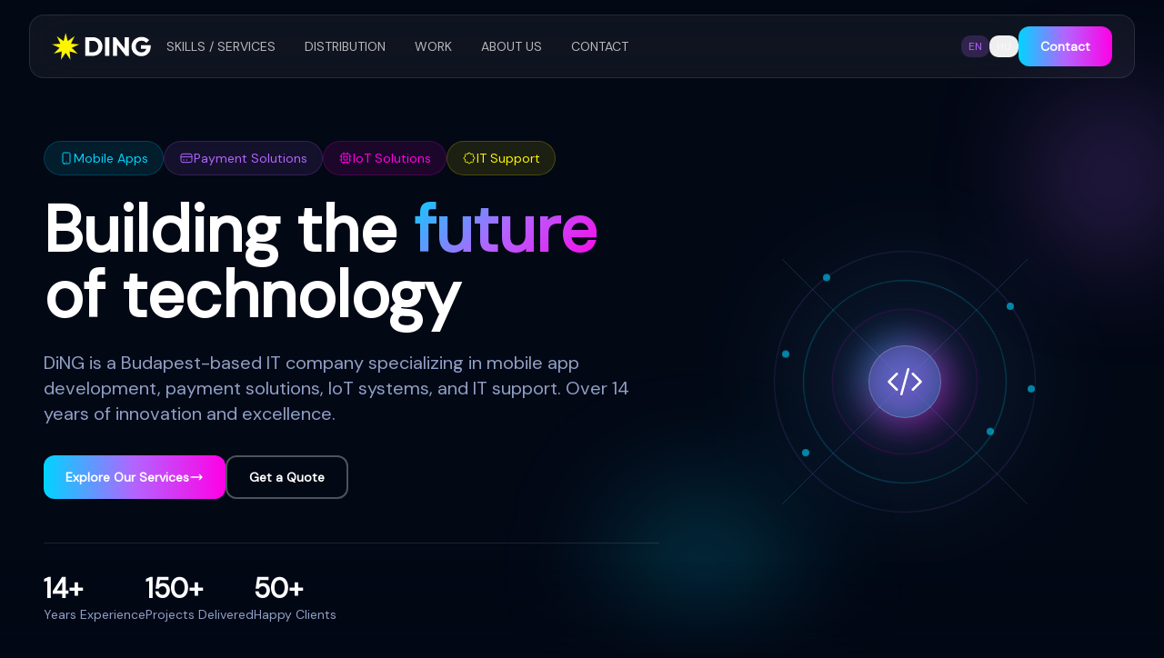

--- FILE ---
content_type: text/html
request_url: https://ding.hu/en/
body_size: 14005
content:
<!DOCTYPE html><!--u_dNQTvDqYT_Pwuob62Cp--><html lang="en" class="dark"><head><meta charSet="utf-8"/><meta name="viewport" content="width=device-width, initial-scale=1"/><link rel="preload" href="/_next/static/media/3148927c302f6288-s.p.a3ae1107.woff2" as="font" crossorigin="" type="font/woff2"/><link rel="preload" href="/_next/static/media/83afe278b6a6bb3c-s.p.3a6ba036.woff2" as="font" crossorigin="" type="font/woff2"/><link rel="stylesheet" href="/_next/static/chunks/bffa39afac8a8d24.css" data-precedence="next"/><link rel="preload" as="script" fetchPriority="low" href="/_next/static/chunks/f6c5071adcdc2c58.js"/><script src="/_next/static/chunks/199912f198f25745.js" async=""></script><script src="/_next/static/chunks/12e720fb98b5f620.js" async=""></script><script src="/_next/static/chunks/184d0aca668a164f.js" async=""></script><script src="/_next/static/chunks/turbopack-9143f3b879a2f626.js" async=""></script><script src="/_next/static/chunks/63b345f5b0c2e6d3.js" async=""></script><script src="/_next/static/chunks/91252ea93ce06540.js" async=""></script><script src="/_next/static/chunks/b49a13f6d77c52fc.js" async=""></script><script src="/_next/static/chunks/97a8099981137a09.js" async=""></script><script src="/_next/static/chunks/a10ffb5bc938c243.js" async=""></script><script src="/_next/static/chunks/0ba645a860433b4c.js" async=""></script><meta name="next-size-adjust" content=""/><title>DiNG.hu | IT Solutions, Mobile Apps, Payment Systems &amp; IoT</title><meta name="description" content="DiNG.hu - Your trusted partner for mobile app development, payment solutions, IoT systems, and IT support. Over 14 years of innovation in Budapest, Hungary."/><script src="/_next/static/chunks/a6dad97d9634a72d.js" noModule=""></script></head><body class="inter_5901b7c6-module__ec5Qua__variable dm_sans_82ccfeb4-module__-euYPa__variable font-sans antialiased bg-neutraldark text-white"><div hidden=""><!--$--><!--/$--></div><div class="relative min-h-screen overflow-hidden"><div class="fixed inset-0 pointer-events-none overflow-hidden"><div class="orb orb-1"></div><div class="orb orb-2"></div><div class="orb orb-3"></div></div><div class="relative z-10"><header class="fixed inset-x-0 top-0 z-50 py-4"><div class="mx-auto max-w-7xl px-4 sm:px-6 lg:px-8"><nav class="glass relative z-50 flex items-center justify-between rounded-2xl px-6 py-3"><div class="flex items-center md:gap-x-10"><a aria-label="Home" class="group" href="/en/"><svg class="h-9 w-auto transition-transform duration-300 group-hover:scale-105" width="110" height="36" viewBox="0 0 110 36" fill="none" xmlns="http://www.w3.org/2000/svg"><path d="M39.7203 28.5V24.4797H44.8186C46.0616 24.4797 47.1492 24.2369 48.0814 23.7513C49.0137 23.2464 49.7323 22.518 50.2373 21.5664C50.7423 20.6147 50.9947 19.4882 50.9947 18.187C50.9947 16.8857 50.7325 15.7689 50.2082 14.8367C49.7032 13.9044 48.9846 13.1858 48.0523 12.6808C47.1395 12.1759 46.0616 11.9234 44.8186 11.9234H39.5746V7.93218H44.8768C46.4306 7.93218 47.8581 8.18466 49.1594 8.68963C50.4801 9.17518 51.626 9.88408 52.597 10.8163C53.5876 11.7292 54.345 12.8168 54.8694 14.0792C55.4132 15.3222 55.6851 16.7012 55.6851 18.2161C55.6851 19.7116 55.4132 21.0905 54.8694 22.353C54.345 23.6154 53.5973 24.703 52.6262 25.6158C51.6551 26.5287 50.5092 27.2376 49.1885 27.7425C47.8872 28.2475 46.4694 28.5 44.9351 28.5H39.7203ZM36.6322 28.5V7.93218H41.2061V28.5H36.6322ZM58.5957 28.5V7.93218H63.1696V28.5H58.5957ZM67.1307 28.5V7.93218H70.3353L71.7046 12.0399V28.5H67.1307ZM81.3184 28.5L69.1992 12.9722L70.3353 7.93218L82.4546 23.46L81.3184 28.5ZM81.3184 28.5L80.0949 24.3923V7.93218H84.6687V28.5H81.3184ZM98.3402 28.8205C96.8448 28.8205 95.4367 28.5486 94.116 28.0047C92.8147 27.4609 91.6785 26.7132 90.7074 25.7615C89.7363 24.7904 88.9692 23.6639 88.4059 22.3821C87.8621 21.0808 87.5902 19.6824 87.5902 18.187C87.5902 16.6915 87.8718 15.3028 88.4351 14.021C88.9983 12.7391 89.7752 11.6223 90.7657 10.6707C91.7756 9.69957 92.9507 8.95183 94.2908 8.42744C95.6309 7.88362 97.0681 7.61171 98.6024 7.61171C100.37 7.61171 101.972 7.93218 103.409 8.5731C104.866 9.21402 106.07 10.0977 107.022 11.2242L103.905 14.3414C103.244 13.4868 102.467 12.8459 101.574 12.4186C100.681 11.9914 99.6706 11.7777 98.5442 11.7777C97.34 11.7777 96.2621 12.0496 95.3104 12.5934C94.3587 13.1178 93.611 13.8656 93.0672 14.8367C92.5428 15.7883 92.2806 16.9051 92.2806 18.187C92.2806 19.4688 92.5428 20.5953 93.0672 21.5664C93.5916 22.5375 94.3102 23.2949 95.223 23.8387C96.1359 24.3826 97.1846 24.6545 98.3694 24.6545C99.5735 24.6545 100.593 24.4311 101.428 23.9844C102.283 23.5183 102.934 22.8579 103.38 22.0034C103.846 21.1294 104.079 20.0709 104.079 18.8279L107.109 20.8672L97.9324 20.7215V16.8468H108.741V17.5169C108.741 19.9835 108.294 22.0616 107.401 23.7513C106.527 25.4216 105.303 26.684 103.73 27.5386C102.176 28.3932 100.38 28.8205 98.3402 28.8205Z" fill="white"></path><path d="M15.2274 3.26316L17.5241 12.1769L25.0373 6.81867L21.0428 15.1171L30.2571 15.8215L21.8404 19.6217L28.4443 26.0592L19.5437 23.5829L20.4471 32.7414L15.2274 25.1474L10.0076 32.7414L10.911 23.5829L2.01043 26.0592L8.61427 19.6217L0.197618 15.8215L9.41191 15.1171L5.41739 6.81867L12.9307 12.1769L15.2274 3.26316Z" fill="#FFF501"></path></svg></a><div class="hidden md:flex md:gap-x-1"><a class="inline-block rounded-xl px-4 py-2 text-sm uppercase text-white/70 transition-all duration-300 hover:bg-white/10 hover:text-white" href="/en/skills-services/">Skills / Services</a><a class="inline-block rounded-xl px-4 py-2 text-sm uppercase text-white/70 transition-all duration-300 hover:bg-white/10 hover:text-white" href="/en/distribution/">Distribution</a><a class="inline-block rounded-xl px-4 py-2 text-sm uppercase text-white/70 transition-all duration-300 hover:bg-white/10 hover:text-white" href="/en/works/">Work</a><a class="inline-block rounded-xl px-4 py-2 text-sm uppercase text-white/70 transition-all duration-300 hover:bg-white/10 hover:text-white" href="/en/about-us/">About Us</a><a class="inline-block rounded-xl px-4 py-2 text-sm uppercase text-white/70 transition-all duration-300 hover:bg-white/10 hover:text-white" href="/en/contact/">Contact</a></div></div><div class="flex items-center gap-x-4"><div class="flex items-center gap-1"><button class="rounded-lg px-2 py-1 text-xs font-medium uppercase transition-all duration-300 bg-violet/20 text-violet">en</button><button class="rounded-lg px-2 py-1 text-xs font-medium uppercase transition-all duration-300 text-white/60 hover:bg-white/10 hover:text-white">hu</button></div><a class="inline-flex items-center justify-center gap-2 rounded-xl px-6 py-3 text-sm font-semibold transition-all duration-300 focus:outline-none focus:ring-2 focus:ring-offset-2 focus:ring-offset-neutraldark disabled:opacity-50 disabled:cursor-not-allowed bg-gradient-to-r from-cyan via-violet to-magenta text-white hover:shadow-glow hover:scale-105 focus:ring-violet hidden sm:flex group" href="/en/contact/"><span>Contact</span></a><div class="md:hidden"><div data-headlessui-state=""><button class="relative z-10 flex h-10 w-10 items-center justify-center rounded-xl bg-white/10 transition-all duration-300 hover:bg-white/20 [&amp;:not(:focus-visible)]:focus:outline-none" aria-label="Toggle Navigation" type="button" aria-expanded="false" data-headlessui-state=""><svg aria-hidden="true" class="h-4 w-4 overflow-visible stroke-white" fill="none" stroke-width="2" stroke-linecap="round"><path d="M0 1H14M0 7H14M0 13H14" class="origin-center transition-all duration-300"></path><path d="M2 2L12 12M12 2L2 12" class="origin-center transition-all duration-300 scale-90 opacity-0"></path></svg></button></div><span hidden="" style="position:fixed;top:1px;left:1px;width:1px;height:0;padding:0;margin:-1px;overflow:hidden;clip:rect(0, 0, 0, 0);white-space:nowrap;border-width:0;display:none"></span></div></div></nav></div></header><main class="pt-24"><section class="relative flex min-h-[90vh] items-center"><div class="mx-auto max-w-7xl px-4 sm:px-6 lg:px-8"><div class="mx-auto grid max-w-screen-xl items-center gap-8 px-4 py-8 lg:grid-cols-12"><div class="z-10 lg:col-span-7"><div class="mb-6 flex flex-wrap gap-2"><div class="inline-flex items-center gap-2 rounded-full border px-4 py-2 backdrop-blur-sm bg-cyan/10 text-cyan border-cyan/20"><svg class="h-4 w-4" fill="none" viewBox="0 0 24 24" stroke="currentColor" stroke-width="1.5"><path stroke-linecap="round" stroke-linejoin="round" d="M12 18h.01M8 21h8a2 2 0 002-2V5a2 2 0 00-2-2H8a2 2 0 00-2 2v14a2 2 0 002 2z"></path></svg><span class="text-sm font-medium">Mobile Apps</span></div><div class="inline-flex items-center gap-2 rounded-full border px-4 py-2 backdrop-blur-sm bg-violet/10 text-violet border-violet/20"><svg class="h-4 w-4" fill="none" viewBox="0 0 24 24" stroke="currentColor" stroke-width="1.5"><path stroke-linecap="round" stroke-linejoin="round" d="M3 10h18M7 15h1m4 0h1m-7 4h12a3 3 0 003-3V8a3 3 0 00-3-3H6a3 3 0 00-3 3v8a3 3 0 003 3z"></path></svg><span class="text-sm font-medium">Payment Solutions</span></div><div class="inline-flex items-center gap-2 rounded-full border px-4 py-2 backdrop-blur-sm bg-magenta/10 text-magenta border-magenta/20"><svg class="h-4 w-4" fill="none" viewBox="0 0 24 24" stroke="currentColor" stroke-width="1.5"><path stroke-linecap="round" stroke-linejoin="round" d="M9 3v2m6-2v2M9 19v2m6-2v2M5 9H3m2 6H3m18-6h-2m2 6h-2M7 19h10a2 2 0 002-2V7a2 2 0 00-2-2H7a2 2 0 00-2 2v10a2 2 0 002 2zM9 9h6v6H9V9z"></path></svg><span class="text-sm font-medium">IoT Solutions</span></div><div class="inline-flex items-center gap-2 rounded-full border px-4 py-2 backdrop-blur-sm bg-yellow/10 text-yellow border-yellow/20"><svg class="h-4 w-4" fill="none" viewBox="0 0 24 24" stroke="currentColor" stroke-width="1.5"><path stroke-linecap="round" stroke-linejoin="round" d="M10.325 4.317c.426-1.756 2.924-1.756 3.35 0a1.724 1.724 0 002.573 1.066c1.543-.94 3.31.826 2.37 2.37a1.724 1.724 0 001.065 2.572c1.756.426 1.756 2.924 0 3.35a1.724 1.724 0 00-1.066 2.573c.94 1.543-.826 3.31-2.37 2.37a1.724 1.724 0 00-2.572 1.065c-.426 1.756-2.924 1.756-3.35 0a1.724 1.724 0 00-2.573-1.066c-1.543.94-3.31-.826-2.37-2.37a1.724 1.724 0 00-1.065-2.572c-1.756-.426-1.756-2.924 0-3.35a1.724 1.724 0 001.066-2.573c-.94-1.543.826-3.31 2.37-2.37.996.608 2.296.07 2.572-1.065z"></path></svg><span class="text-sm font-medium">IT Support</span></div></div><h1 class="mb-6 text-5xl font-bold leading-[1.1] md:text-6xl lg:text-7xl"><span class="text-white">Building the </span><span class="text-gradient">future</span><span class="text-white"> of technology</span></h1><p class="mb-8 max-w-2xl text-lg leading-relaxed text-coldwall md:text-xl">DiNG is a Budapest-based IT company specializing in mobile app development, payment solutions, IoT systems, and IT support. Over 14 years of innovation and excellence.</p><div class="flex flex-wrap gap-4"><a class="inline-flex items-center justify-center gap-2 rounded-xl px-6 py-3 text-sm font-semibold transition-all duration-300 focus:outline-none focus:ring-2 focus:ring-offset-2 focus:ring-offset-neutraldark disabled:opacity-50 disabled:cursor-not-allowed bg-gradient-to-r from-cyan via-violet to-magenta text-white hover:shadow-glow hover:scale-105 focus:ring-violet relative z-40 group" href="/en/skills-services/">Explore Our Services<svg class="h-4 w-4 transition-transform group-hover:translate-x-1" fill="none" viewBox="0 0 24 24" stroke="currentColor"><path stroke-linecap="round" stroke-linejoin="round" stroke-width="2" d="M17 8l4 4m0 0l-4 4m4-4H3"></path></svg></a><a class="inline-flex items-center justify-center gap-2 rounded-xl px-6 py-3 text-sm font-semibold transition-all duration-300 focus:outline-none focus:ring-2 focus:ring-offset-2 focus:ring-offset-neutraldark disabled:opacity-50 disabled:cursor-not-allowed border-2 border-white/30 text-white hover:border-white hover:bg-white/10 focus:ring-white group" href="/en/contact/">Get a Quote</a></div><div class="mt-12 flex flex-wrap gap-8 border-t border-white/10 pt-8"><div><div class="text-3xl font-bold text-white">14+</div><div class="text-sm text-coldwall">Years Experience</div></div><div><div class="text-3xl font-bold text-white">150+</div><div class="text-sm text-coldwall">Projects Delivered</div></div><div><div class="text-3xl font-bold text-white">50+</div><div class="text-sm text-coldwall">Happy Clients</div></div></div></div><div class="relative hidden lg:col-span-5 lg:flex lg:items-center lg:justify-center"><div class="relative flex h-[450px] w-[450px] items-center justify-center"><div class="absolute h-80 w-80 rounded-full opacity-40" style="background:radial-gradient(circle, rgba(179,100,255,0.4) 0%, rgba(0,212,255,0.2) 50%, transparent 70%);filter:blur(60px);-webkit-filter:blur(60px)"></div><div class="absolute h-72 w-72 animate-spin-slow rounded-full border border-violet/20"></div><div class="absolute h-56 w-56 animate-spin-reverse rounded-full border border-cyan/30"></div><div class="absolute h-40 w-40 rounded-full border border-magenta/20" style="animation:spin 25s linear infinite"></div><div class="relative z-10 flex h-24 w-24 items-center justify-center"><div class="absolute h-full w-full rounded-full opacity-60" style="background:linear-gradient(135deg, #00D4FF, #B364FF, #FF00E5);filter:blur(20px);-webkit-filter:blur(20px);animation:pulse 3s ease-in-out infinite"></div><div class="relative flex h-20 w-20 items-center justify-center rounded-full border border-white/20" style="background:linear-gradient(135deg, rgba(179,100,255,0.3), rgba(0,212,255,0.3))"><svg class="h-10 w-10 text-white" viewBox="0 0 24 24" fill="none" stroke="currentColor" stroke-width="1.5"><path stroke-linecap="round" stroke-linejoin="round" d="M17.25 6.75L22.5 12l-5.25 5.25m-10.5 0L1.5 12l5.25-5.25m7.5-3l-4.5 16.5"></path></svg></div></div><div class="absolute h-2 w-2 animate-float rounded-full bg-cyan/60" style="top:25%;left:30%;animation-delay:0s;animation-duration:3.5s"></div><div class="absolute h-2 w-2 animate-float rounded-full bg-cyan/60" style="top:70%;left:25%;animation-delay:0.5s;animation-duration:3.5s"></div><div class="absolute h-2 w-2 animate-float rounded-full bg-cyan/60" style="top:35%;left:75%;animation-delay:1s;animation-duration:3.5s"></div><div class="absolute h-2 w-2 animate-float rounded-full bg-cyan/60" style="top:65%;left:70%;animation-delay:1.5s;animation-duration:3.5s"></div><div class="absolute h-2 w-2 animate-float rounded-full bg-cyan/60" style="top:45%;left:20%;animation-delay:0.3s;animation-duration:3.5s"></div><div class="absolute h-2 w-2 animate-float rounded-full bg-cyan/60" style="top:55%;left:80%;animation-delay:0.8s;animation-duration:3.5s"></div><svg class="absolute h-full w-full" style="opacity:0.2"><line x1="50%" y1="50%" x2="20%" y2="20%" stroke="url(#heroGradient)" stroke-width="1"></line><line x1="50%" y1="50%" x2="80%" y2="20%" stroke="url(#heroGradient)" stroke-width="1"></line><line x1="50%" y1="50%" x2="20%" y2="80%" stroke="url(#heroGradient)" stroke-width="1"></line><line x1="50%" y1="50%" x2="80%" y2="80%" stroke="url(#heroGradient)" stroke-width="1"></line><defs><linearGradient id="heroGradient" x1="0%" y1="0%" x2="100%" y2="100%"><stop offset="0%" stop-color="#00D4FF"></stop><stop offset="100%" stop-color="#B364FF"></stop></linearGradient></defs></svg></div><div class="absolute -right-20 -top-20 h-40 w-40 rounded-full bg-violet/30 blur-3xl"></div><div class="absolute -bottom-20 -left-20 h-48 w-48 rounded-full bg-cyan/20 blur-3xl"></div></div></div><div class="pointer-events-none absolute bottom-0 left-0 right-0 h-32 bg-gradient-to-t from-neutraldark to-transparent"></div></div></section><section class="py-10 md:py-14 lg:py-16"><div class="mx-auto max-w-7xl px-4 sm:px-6 lg:px-8"><div class="mb-12 text-center"><span class="mb-4 inline-block rounded-full bg-violet/10 px-4 py-2 text-sm font-medium text-violet">What We Do</span><h2 class="mb-4 text-3xl font-bold text-white md:text-4xl">Our Services</h2><p class="mx-auto max-w-2xl text-coldwall">Comprehensive technology solutions tailored to your business needs</p></div><div class="grid gap-6 md:grid-cols-2 lg:grid-cols-4"><a class="group" href="/en/skills-services/#mobile-apps"><div class="glass-card h-full bg-gradient-to-br p-6 transition-all duration-300 hover:scale-105 from-cyan/20 to-cyan/5 group-hover:from-cyan/30"><div class="mb-4 flex h-12 w-12 items-center justify-center rounded-xl bg-white/5"><svg class="h-6 w-6 text-cyan" fill="none" viewBox="0 0 24 24" stroke="currentColor" stroke-width="1.5"><path stroke-linecap="round" stroke-linejoin="round" d="M12 18h.01M8 21h8a2 2 0 002-2V5a2 2 0 00-2-2H8a2 2 0 00-2 2v14a2 2 0 002 2z"></path></svg></div><h3 class="mb-2 text-lg font-semibold text-white">Mobile App Development</h3><p class="line-clamp-3 text-sm text-coldwall">Native and cross-platform mobile applications for iOS and Android. We build user-friendly, performant apps that help businesses connect with their customers on the go.</p></div></a><a class="group" href="/en/skills-services/#payment-solutions"><div class="glass-card h-full bg-gradient-to-br p-6 transition-all duration-300 hover:scale-105 from-violet/20 to-violet/5 group-hover:from-violet/30"><div class="mb-4 flex h-12 w-12 items-center justify-center rounded-xl bg-white/5"><svg class="h-6 w-6 text-violet" fill="none" viewBox="0 0 24 24" stroke="currentColor" stroke-width="1.5"><path stroke-linecap="round" stroke-linejoin="round" d="M3 10h18M7 15h1m4 0h1m-7 4h12a3 3 0 003-3V8a3 3 0 00-3-3H6a3 3 0 00-3 3v8a3 3 0 003 3z"></path></svg></div><h3 class="mb-2 text-lg font-semibold text-white">Payment Solutions</h3><p class="line-clamp-3 text-sm text-coldwall">Secure, compliant payment processing systems. From POS terminals to online payment gateways, we develop solutions that make transactions seamless and secure.</p></div></a><a class="group" href="/en/skills-services/#iot-solutions"><div class="glass-card h-full bg-gradient-to-br p-6 transition-all duration-300 hover:scale-105 from-magenta/20 to-magenta/5 group-hover:from-magenta/30"><div class="mb-4 flex h-12 w-12 items-center justify-center rounded-xl bg-white/5"><svg class="h-6 w-6 text-magenta" fill="none" viewBox="0 0 24 24" stroke="currentColor" stroke-width="1.5"><path stroke-linecap="round" stroke-linejoin="round" d="M9 3v2m6-2v2M9 19v2m6-2v2M5 9H3m2 6H3m18-6h-2m2 6h-2M7 19h10a2 2 0 002-2V7a2 2 0 00-2-2H7a2 2 0 00-2 2v10a2 2 0 002 2zM9 9h6v6H9V9z"></path></svg></div><h3 class="mb-2 text-lg font-semibold text-white">IoT Solutions</h3><p class="line-clamp-3 text-sm text-coldwall">Internet of Things development from concept to deployment. We create connected devices and systems that collect, transmit, and analyze data in real-time.</p></div></a><a class="group" href="/en/skills-services/#it-support"><div class="glass-card h-full bg-gradient-to-br p-6 transition-all duration-300 hover:scale-105 from-yellow/20 to-yellow/5 group-hover:from-yellow/30"><div class="mb-4 flex h-12 w-12 items-center justify-center rounded-xl bg-white/5"><svg class="h-6 w-6 text-yellow" fill="none" viewBox="0 0 24 24" stroke="currentColor" stroke-width="1.5"><path stroke-linecap="round" stroke-linejoin="round" d="M10.325 4.317c.426-1.756 2.924-1.756 3.35 0a1.724 1.724 0 002.573 1.066c1.543-.94 3.31.826 2.37 2.37a1.724 1.724 0 001.065 2.572c1.756.426 1.756 2.924 0 3.35a1.724 1.724 0 00-1.066 2.573c.94 1.543-.826 3.31-2.37 2.37a1.724 1.724 0 00-2.572 1.065c-.426 1.756-2.924 1.756-3.35 0a1.724 1.724 0 00-2.573-1.066c-1.543.94-3.31-.826-2.37-2.37a1.724 1.724 0 00-1.065-2.572c-1.756-.426-1.756-2.924 0-3.35a1.724 1.724 0 001.066-2.573c-.94-1.543.826-3.31 2.37-2.37.996.608 2.296.07 2.572-1.065z"></path></svg></div><h3 class="mb-2 text-lg font-semibold text-white">IT Support &amp; Infrastructure</h3><p class="line-clamp-3 text-sm text-coldwall">Comprehensive IT support services for businesses of all sizes. We help maintain, optimize, and secure your technology infrastructure.</p></div></a></div></div></section><section class="py-10 md:py-14 lg:py-16 relative"><div class="mx-auto max-w-7xl px-4 sm:px-6 lg:px-8"><div class="mb-12 text-center"><span class="mb-4 inline-block rounded-full bg-cyan/10 px-4 py-2 text-sm font-medium text-cyan">Trusted By</span><h2 class="mb-4 text-3xl font-bold text-white md:text-4xl">Industries We Serve</h2></div><div class="flex flex-wrap justify-center gap-4"><div class="glass rounded-xl px-6 py-3 text-coldwall transition-all duration-300 hover:bg-white/10 hover:text-white">Enterprise</div><div class="glass rounded-xl px-6 py-3 text-coldwall transition-all duration-300 hover:bg-white/10 hover:text-white">Startups</div><div class="glass rounded-xl px-6 py-3 text-coldwall transition-all duration-300 hover:bg-white/10 hover:text-white">Government</div><div class="glass rounded-xl px-6 py-3 text-coldwall transition-all duration-300 hover:bg-white/10 hover:text-white">Healthcare</div><div class="glass rounded-xl px-6 py-3 text-coldwall transition-all duration-300 hover:bg-white/10 hover:text-white">Fintech</div><div class="glass rounded-xl px-6 py-3 text-coldwall transition-all duration-300 hover:bg-white/10 hover:text-white">Retail</div></div></div></section><section class="py-10 md:py-14 lg:py-16 relative"><div class="mx-auto max-w-7xl px-4 sm:px-6 lg:px-8"><div class="glass-card relative overflow-hidden p-12 text-center md:p-16"><div class="absolute right-0 top-0 h-64 w-64 rounded-full bg-violet/20 blur-3xl"></div><div class="absolute bottom-0 left-0 h-64 w-64 rounded-full bg-cyan/20 blur-3xl"></div><div class="relative z-10"><h2 class="mb-4 text-3xl font-bold text-white md:text-5xl">Ready to build something <span class="text-gradient">amazing</span>?</h2><p class="mx-auto mb-8 max-w-2xl text-lg text-coldwall">Let&#x27;s discuss your project. Whether it&#x27;s a mobile app, payment system, or IoT solution, we&#x27;re here to help bring your ideas to life.</p><div class="flex flex-wrap justify-center gap-4"><a class="inline-flex items-center justify-center gap-2 rounded-xl px-6 py-3 text-sm font-semibold transition-all duration-300 focus:outline-none focus:ring-2 focus:ring-offset-2 focus:ring-offset-neutraldark disabled:opacity-50 disabled:cursor-not-allowed bg-gradient-to-r from-cyan via-violet to-magenta text-white hover:shadow-glow hover:scale-105 focus:ring-violet group" href="/en/contact/">Start a Project<svg class="h-4 w-4 transition-transform group-hover:translate-x-1" fill="none" viewBox="0 0 24 24" stroke="currentColor"><path stroke-linecap="round" stroke-linejoin="round" stroke-width="2" d="M17 8l4 4m0 0l-4 4m4-4H3"></path></svg></a><a class="inline-flex items-center justify-center gap-2 rounded-xl px-6 py-3 text-sm font-semibold transition-all duration-300 focus:outline-none focus:ring-2 focus:ring-offset-2 focus:ring-offset-neutraldark disabled:opacity-50 disabled:cursor-not-allowed border-2 border-white/30 text-white hover:border-white hover:bg-white/10 focus:ring-white group" href="/en/works/">View Our Work</a></div></div></div></div></section><!--$--><!--/$--></main><footer class="relative mt-20"><div class="h-px bg-gradient-to-r from-transparent via-violet to-transparent"></div><div class="mx-auto max-w-7xl px-4 sm:px-6 lg:px-8 py-16"><div class="md:flex md:gap-8"><div class="mb-10 w-22 flex-auto text-center md:mb-0 md:text-left lg:w-64"><a aria-label="Home" class="group inline-block" href="/en/"><svg class="h-10 transition-transform duration-300 group-hover:scale-105" width="110" height="36" viewBox="0 0 110 36" fill="none" xmlns="http://www.w3.org/2000/svg"><path d="M39.7203 28.5V24.4797H44.8186C46.0616 24.4797 47.1492 24.2369 48.0814 23.7513C49.0137 23.2464 49.7323 22.518 50.2373 21.5664C50.7423 20.6147 50.9947 19.4882 50.9947 18.187C50.9947 16.8857 50.7325 15.7689 50.2082 14.8367C49.7032 13.9044 48.9846 13.1858 48.0523 12.6808C47.1395 12.1759 46.0616 11.9234 44.8186 11.9234H39.5746V7.93218H44.8768C46.4306 7.93218 47.8581 8.18466 49.1594 8.68963C50.4801 9.17518 51.626 9.88408 52.597 10.8163C53.5876 11.7292 54.345 12.8168 54.8694 14.0792C55.4132 15.3222 55.6851 16.7012 55.6851 18.2161C55.6851 19.7116 55.4132 21.0905 54.8694 22.353C54.345 23.6154 53.5973 24.703 52.6262 25.6158C51.6551 26.5287 50.5092 27.2376 49.1885 27.7425C47.8872 28.2475 46.4694 28.5 44.9351 28.5H39.7203ZM36.6322 28.5V7.93218H41.2061V28.5H36.6322ZM58.5957 28.5V7.93218H63.1696V28.5H58.5957ZM67.1307 28.5V7.93218H70.3353L71.7046 12.0399V28.5H67.1307ZM81.3184 28.5L69.1992 12.9722L70.3353 7.93218L82.4546 23.46L81.3184 28.5ZM81.3184 28.5L80.0949 24.3923V7.93218H84.6687V28.5H81.3184ZM98.3402 28.8205C96.8448 28.8205 95.4367 28.5486 94.116 28.0047C92.8147 27.4609 91.6785 26.7132 90.7074 25.7615C89.7363 24.7904 88.9692 23.6639 88.4059 22.3821C87.8621 21.0808 87.5902 19.6824 87.5902 18.187C87.5902 16.6915 87.8718 15.3028 88.4351 14.021C88.9983 12.7391 89.7752 11.6223 90.7657 10.6707C91.7756 9.69957 92.9507 8.95183 94.2908 8.42744C95.6309 7.88362 97.0681 7.61171 98.6024 7.61171C100.37 7.61171 101.972 7.93218 103.409 8.5731C104.866 9.21402 106.07 10.0977 107.022 11.2242L103.905 14.3414C103.244 13.4868 102.467 12.8459 101.574 12.4186C100.681 11.9914 99.6706 11.7777 98.5442 11.7777C97.34 11.7777 96.2621 12.0496 95.3104 12.5934C94.3587 13.1178 93.611 13.8656 93.0672 14.8367C92.5428 15.7883 92.2806 16.9051 92.2806 18.187C92.2806 19.4688 92.5428 20.5953 93.0672 21.5664C93.5916 22.5375 94.3102 23.2949 95.223 23.8387C96.1359 24.3826 97.1846 24.6545 98.3694 24.6545C99.5735 24.6545 100.593 24.4311 101.428 23.9844C102.283 23.5183 102.934 22.8579 103.38 22.0034C103.846 21.1294 104.079 20.0709 104.079 18.8279L107.109 20.8672L97.9324 20.7215V16.8468H108.741V17.5169C108.741 19.9835 108.294 22.0616 107.401 23.7513C106.527 25.4216 105.303 26.684 103.73 27.5386C102.176 28.3932 100.38 28.8205 98.3402 28.8205Z" fill="white"></path><path d="M15.2274 3.26316L17.5241 12.1769L25.0373 6.81867L21.0428 15.1171L30.2571 15.8215L21.8404 19.6217L28.4443 26.0592L19.5437 23.5829L20.4471 32.7414L15.2274 25.1474L10.0076 32.7414L10.911 23.5829L2.01043 26.0592L8.61427 19.6217L0.197618 15.8215L9.41191 15.1171L5.41739 6.81867L12.9307 12.1769L15.2274 3.26316Z" fill="#FFF501"></path></svg></a><p class="mx-auto mt-4 max-w-xs text-sm leading-relaxed text-coldwall md:mx-0">Your trusted partner for software development, hardware solutions, and IT services. Building innovative technology solutions since 2011.</p><div class="mt-4 flex flex-wrap justify-center gap-2 md:justify-start"><span class="rounded-md bg-white/5 px-2 py-1 text-xs text-coldwall">React</span><span class="rounded-md bg-white/5 px-2 py-1 text-xs text-coldwall">iOS</span><span class="rounded-md bg-white/5 px-2 py-1 text-xs text-coldwall">Android</span><span class="rounded-md bg-white/5 px-2 py-1 text-xs text-coldwall">IoT</span></div></div><div class="flex-auto pr-2 text-center md:w-32 md:text-left"><h3 class="mb-4 mt-10 text-sm font-bold uppercase tracking-wider text-white md:mt-0">Services</h3><ul class="space-y-2"><li><a class="text-sm text-coldwall transition-colors duration-300 hover:text-cyan" href="/en/skills-services/#mobile-apps">Mobile App Development</a></li><li><a class="text-sm text-coldwall transition-colors duration-300 hover:text-cyan" href="/en/skills-services/#payment-solutions">Payment Solutions</a></li><li><a class="text-sm text-coldwall transition-colors duration-300 hover:text-cyan" href="/en/skills-services/#iot-solutions">IoT Solutions</a></li><li><a class="text-sm text-coldwall transition-colors duration-300 hover:text-cyan" href="/en/skills-services/#it-support">IT Support &amp; Infrastructure</a></li><li><a class="text-sm text-coldwall transition-colors duration-300 hover:text-cyan" href="/en/skills-services/#hardware">Hardware Development</a></li></ul></div><div class="flex-auto pr-2 text-center md:w-32 md:text-left"><h3 class="mb-4 mt-10 text-sm font-bold uppercase tracking-wider text-white md:mt-0">Contact</h3><div class="space-y-2 text-sm"><a href="/cdn-cgi/l/email-protection#8de5e8e1e1e2cde9e4e3eaa3e5f8" class="block text-coldwall transition-colors duration-300 hover:text-cyan"><span class="__cf_email__" data-cfemail="157d7079797a55717c7b723b7d60">[email&#160;protected]</span></a><a href="tel:+36302457002" class="block text-coldwall transition-colors duration-300 hover:text-cyan">+36 30 245 7002</a></div><div class="mt-4"><a class="inline-flex items-center gap-1 text-sm font-medium text-violet transition-colors duration-300 hover:text-cyan" href="/en/contact/">Get in Touch<svg class="h-4 w-4" fill="none" viewBox="0 0 24 24" stroke="currentColor"><path stroke-linecap="round" stroke-linejoin="round" stroke-width="2" d="M17 8l4 4m0 0l-4 4m4-4H3"></path></svg></a></div></div><div class="flex-auto pr-2 text-center md:w-32 md:text-left"><h3 class="mb-4 mt-10 text-sm font-bold uppercase tracking-wider text-white md:mt-0">Office</h3><div class="text-sm leading-relaxed text-coldwall"><p>Veres Pálné utca 14.</p><p>1053 Budapest</p><p>Hungary</p></div><div class="mt-3"><a href="https://maps.google.com/?q=Budapest+Veres+Palne+utca+14" target="_blank" rel="noopener noreferrer" class="inline-flex items-center gap-1 text-sm font-medium text-violet transition-colors duration-300 hover:text-cyan">View on map<svg class="h-4 w-4" fill="none" viewBox="0 0 24 24" stroke="currentColor"><path stroke-linecap="round" stroke-linejoin="round" stroke-width="2" d="M10 6H6a2 2 0 00-2 2v10a2 2 0 002 2h10a2 2 0 002-2v-4M14 4h6m0 0v6m0-6L10 14"></path></svg></a></div></div><div class="w-22 flex-none text-center md:text-left"><h3 class="mb-4 mt-10 text-sm font-bold uppercase tracking-wider text-white md:mt-0">Follow Us</h3><div class="flex justify-center gap-3 md:justify-start"><a href="https://instagram.com" target="_blank" rel="noopener noreferrer" class="flex h-10 w-10 items-center justify-center rounded-xl bg-white/5 transition-all duration-300 hover:scale-110 hover:bg-magenta/20"><svg class="h-5 w-5 text-white" fill="currentColor" viewBox="0 0 24 24"><path d="M12 2.163c3.204 0 3.584.012 4.85.07 3.252.148 4.771 1.691 4.919 4.919.058 1.265.069 1.645.069 4.849 0 3.205-.012 3.584-.069 4.849-.149 3.225-1.664 4.771-4.919 4.919-1.266.058-1.644.07-4.85.07-3.204 0-3.584-.012-4.849-.07-3.26-.149-4.771-1.699-4.919-4.92-.058-1.265-.07-1.644-.07-4.849 0-3.204.013-3.583.07-4.849.149-3.227 1.664-4.771 4.919-4.919 1.266-.057 1.645-.069 4.849-.069zM12 0C8.741 0 8.333.014 7.053.072 2.695.272.273 2.69.073 7.052.014 8.333 0 8.741 0 12c0 3.259.014 3.668.072 4.948.2 4.358 2.618 6.78 6.98 6.98C8.333 23.986 8.741 24 12 24c3.259 0 3.668-.014 4.948-.072 4.354-.2 6.782-2.618 6.979-6.98.059-1.28.073-1.689.073-4.948 0-3.259-.014-3.667-.072-4.947-.196-4.354-2.617-6.78-6.979-6.98C15.668.014 15.259 0 12 0zm0 5.838a6.162 6.162 0 100 12.324 6.162 6.162 0 000-12.324zM12 16a4 4 0 110-8 4 4 0 010 8zm6.406-11.845a1.44 1.44 0 100 2.881 1.44 1.44 0 000-2.881z"></path></svg></a><a href="https://linkedin.com/company/ding-hu" target="_blank" rel="noopener noreferrer" class="flex h-10 w-10 items-center justify-center rounded-xl bg-white/5 transition-all duration-300 hover:scale-110 hover:bg-blue/20"><svg class="h-5 w-5 text-white" fill="currentColor" viewBox="0 0 24 24"><path d="M20.447 20.452h-3.554v-5.569c0-1.328-.027-3.037-1.852-3.037-1.853 0-2.136 1.445-2.136 2.939v5.667H9.351V9h3.414v1.561h.046c.477-.9 1.637-1.85 3.37-1.85 3.601 0 4.267 2.37 4.267 5.455v6.286zM5.337 7.433c-1.144 0-2.063-.926-2.063-2.065 0-1.138.92-2.063 2.063-2.063 1.14 0 2.064.925 2.064 2.063 0 1.139-.925 2.065-2.064 2.065zm1.782 13.019H3.555V9h3.564v11.452zM22.225 0H1.771C.792 0 0 .774 0 1.729v20.542C0 23.227.792 24 1.771 24h20.451C23.2 24 24 23.227 24 22.271V1.729C24 .774 23.2 0 22.222 0h.003z"></path></svg></a></div></div></div><div class="mt-12 border-t border-white/10 pt-8"><div class="flex flex-col items-center justify-between gap-4 text-sm text-coldwall md:flex-row"><div class="flex flex-wrap items-center gap-4"><span>© <!-- -->2025<!-- --> <!-- -->DiNG.hu Co. Ltd. All rights reserved.</span><a class="transition-colors duration-300 hover:text-cyan" href="/en/privacy-policy/">Privacy Policy</a></div><span class="flex items-center gap-1 text-xs">Innovating since 2011<!-- --> <span class="text-coral">♥</span> <!-- -->Budapest, Hungary</span></div></div></div></footer></div></div><script data-cfasync="false" src="/cdn-cgi/scripts/5c5dd728/cloudflare-static/email-decode.min.js"></script><script src="/_next/static/chunks/f6c5071adcdc2c58.js" id="_R_" async=""></script><script>(self.__next_f=self.__next_f||[]).push([0])</script><script>self.__next_f.push([1,"1:\"$Sreact.fragment\"\n2:I[68640,[\"/_next/static/chunks/63b345f5b0c2e6d3.js\",\"/_next/static/chunks/91252ea93ce06540.js\"],\"default\"]\n3:I[36883,[\"/_next/static/chunks/63b345f5b0c2e6d3.js\",\"/_next/static/chunks/91252ea93ce06540.js\"],\"default\"]\n6:I[3637,[\"/_next/static/chunks/63b345f5b0c2e6d3.js\",\"/_next/static/chunks/91252ea93ce06540.js\"],\"OutletBoundary\"]\n7:\"$Sreact.suspense\"\n9:I[3637,[\"/_next/static/chunks/63b345f5b0c2e6d3.js\",\"/_next/static/chunks/91252ea93ce06540.js\"],\"ViewportBoundary\"]\nb:I[3637,[\"/_next/static/chunks/63b345f5b0c2e6d3.js\",\"/_next/static/chunks/91252ea93ce06540.js\"],\"MetadataBoundary\"]\nd:I[69535,[\"/_next/static/chunks/63b345f5b0c2e6d3.js\",\"/_next/static/chunks/91252ea93ce06540.js\"],\"default\"]\n:HL[\"/_next/static/chunks/bffa39afac8a8d24.css\",\"style\"]\n:HL[\"/_next/static/media/3148927c302f6288-s.p.a3ae1107.woff2\",\"font\",{\"crossOrigin\":\"\",\"type\":\"font/woff2\"}]\n:HL[\"/_next/static/media/83afe278b6a6bb3c-s.p.3a6ba036.woff2\",\"font\",{\"crossOrigin\":\"\",\"type\":\"font/woff2\"}]\n"])</script><script>self.__next_f.push([1,"0:{\"P\":null,\"b\":\"u-dNQTvDqYT-Pwuob62Cp\",\"c\":[\"\",\"en\",\"\"],\"q\":\"\",\"i\":false,\"f\":[[[\"\",{\"children\":[[\"locale\",\"en\",\"d\"],{\"children\":[\"__PAGE__\",{}]},\"$undefined\",\"$undefined\",true]}],[[\"$\",\"$1\",\"c\",{\"children\":[null,[\"$\",\"$L2\",null,{\"parallelRouterKey\":\"children\",\"error\":\"$undefined\",\"errorStyles\":\"$undefined\",\"errorScripts\":\"$undefined\",\"template\":[\"$\",\"$L3\",null,{}],\"templateStyles\":\"$undefined\",\"templateScripts\":\"$undefined\",\"notFound\":[[[\"$\",\"title\",null,{\"children\":\"404: This page could not be found.\"}],[\"$\",\"div\",null,{\"style\":{\"fontFamily\":\"system-ui,\\\"Segoe UI\\\",Roboto,Helvetica,Arial,sans-serif,\\\"Apple Color Emoji\\\",\\\"Segoe UI Emoji\\\"\",\"height\":\"100vh\",\"textAlign\":\"center\",\"display\":\"flex\",\"flexDirection\":\"column\",\"alignItems\":\"center\",\"justifyContent\":\"center\"},\"children\":[\"$\",\"div\",null,{\"children\":[[\"$\",\"style\",null,{\"dangerouslySetInnerHTML\":{\"__html\":\"body{color:#000;background:#fff;margin:0}.next-error-h1{border-right:1px solid rgba(0,0,0,.3)}@media (prefers-color-scheme:dark){body{color:#fff;background:#000}.next-error-h1{border-right:1px solid rgba(255,255,255,.3)}}\"}}],[\"$\",\"h1\",null,{\"className\":\"next-error-h1\",\"style\":{\"display\":\"inline-block\",\"margin\":\"0 20px 0 0\",\"padding\":\"0 23px 0 0\",\"fontSize\":24,\"fontWeight\":500,\"verticalAlign\":\"top\",\"lineHeight\":\"49px\"},\"children\":404}],[\"$\",\"div\",null,{\"style\":{\"display\":\"inline-block\"},\"children\":[\"$\",\"h2\",null,{\"style\":{\"fontSize\":14,\"fontWeight\":400,\"lineHeight\":\"49px\",\"margin\":0},\"children\":\"This page could not be found.\"}]}]]}]}]],[]],\"forbidden\":\"$undefined\",\"unauthorized\":\"$undefined\"}]]}],{\"children\":[[\"$\",\"$1\",\"c\",{\"children\":[[[\"$\",\"link\",\"0\",{\"rel\":\"stylesheet\",\"href\":\"/_next/static/chunks/bffa39afac8a8d24.css\",\"precedence\":\"next\",\"crossOrigin\":\"$undefined\",\"nonce\":\"$undefined\"}],[\"$\",\"script\",\"script-0\",{\"src\":\"/_next/static/chunks/b49a13f6d77c52fc.js\",\"async\":true,\"nonce\":\"$undefined\"}],[\"$\",\"script\",\"script-1\",{\"src\":\"/_next/static/chunks/97a8099981137a09.js\",\"async\":true,\"nonce\":\"$undefined\"}],[\"$\",\"script\",\"script-2\",{\"src\":\"/_next/static/chunks/a10ffb5bc938c243.js\",\"async\":true,\"nonce\":\"$undefined\"}]],\"$L4\"]}],{\"children\":[[\"$\",\"$1\",\"c\",{\"children\":[\"$L5\",[[\"$\",\"script\",\"script-0\",{\"src\":\"/_next/static/chunks/0ba645a860433b4c.js\",\"async\":true,\"nonce\":\"$undefined\"}]],[\"$\",\"$L6\",null,{\"children\":[\"$\",\"$7\",null,{\"name\":\"Next.MetadataOutlet\",\"children\":\"$@8\"}]}]]}],{},null,false,false]},null,false,false]},null,false,false],[\"$\",\"$1\",\"h\",{\"children\":[null,[\"$\",\"$L9\",null,{\"children\":\"$@a\"}],[\"$\",\"div\",null,{\"hidden\":true,\"children\":[\"$\",\"$Lb\",null,{\"children\":[\"$\",\"$7\",null,{\"name\":\"Next.Metadata\",\"children\":\"$@c\"}]}]}],[\"$\",\"meta\",null,{\"name\":\"next-size-adjust\",\"content\":\"\"}]]}],false]],\"m\":\"$undefined\",\"G\":[\"$d\",[]],\"S\":true}\n"])</script><script>self.__next_f.push([1,"e:I[48044,[\"/_next/static/chunks/b49a13f6d77c52fc.js\",\"/_next/static/chunks/97a8099981137a09.js\",\"/_next/static/chunks/a10ffb5bc938c243.js\",\"/_next/static/chunks/0ba645a860433b4c.js\"],\"HeroSection\"]\n5:[[\"$\",\"$Le\",null,{}],\"$Lf\",\"$L10\",\"$L11\"]\n"])</script><script>self.__next_f.push([1,"16:I[59544,[\"/_next/static/chunks/b49a13f6d77c52fc.js\",\"/_next/static/chunks/97a8099981137a09.js\",\"/_next/static/chunks/a10ffb5bc938c243.js\",\"/_next/static/chunks/0ba645a860433b4c.js\"],\"Button\"]\nf:[\"$\",\"section\",null,{\"className\":\"py-10 md:py-14 lg:py-16\",\"children\":[\"$\",\"div\",null,{\"className\":\"mx-auto max-w-7xl px-4 sm:px-6 lg:px-8\",\"children\":[[\"$\",\"div\",null,{\"className\":\"mb-12 text-center\",\"children\":[[\"$\",\"span\",null,{\"className\":\"mb-4 inline-block rounded-full bg-violet/10 px-4 py-2 text-sm font-medium text-violet\",\"children\":\"What We Do\"}],[\"$\",\"h2\",null,{\"className\":\"mb-4 text-3xl font-bold text-white md:text-4xl\",\"children\":\"Our Services\"}],[\"$\",\"p\",null,{\"className\":\"mx-auto max-w-2xl text-coldwall\",\"children\":\"Comprehensive technology solutions tailored to your business needs\"}]]}],[\"$\",\"div\",null,{\"className\":\"grid gap-6 md:grid-cols-2 lg:grid-cols-4\",\"children\":[\"$L12\",\"$L13\",\"$L14\",\"$L15\"]}]]}]}]\n"])</script><script>self.__next_f.push([1,"10:[\"$\",\"section\",null,{\"className\":\"py-10 md:py-14 lg:py-16 relative\",\"children\":[\"$\",\"div\",null,{\"className\":\"mx-auto max-w-7xl px-4 sm:px-6 lg:px-8\",\"children\":[[\"$\",\"div\",null,{\"className\":\"mb-12 text-center\",\"children\":[[\"$\",\"span\",null,{\"className\":\"mb-4 inline-block rounded-full bg-cyan/10 px-4 py-2 text-sm font-medium text-cyan\",\"children\":\"Trusted By\"}],[\"$\",\"h2\",null,{\"className\":\"mb-4 text-3xl font-bold text-white md:text-4xl\",\"children\":\"Industries We Serve\"}]]}],[\"$\",\"div\",null,{\"className\":\"flex flex-wrap justify-center gap-4\",\"children\":[[\"$\",\"div\",\"Enterprise\",{\"className\":\"glass rounded-xl px-6 py-3 text-coldwall transition-all duration-300 hover:bg-white/10 hover:text-white\",\"children\":\"Enterprise\"}],[\"$\",\"div\",\"Startups\",{\"className\":\"glass rounded-xl px-6 py-3 text-coldwall transition-all duration-300 hover:bg-white/10 hover:text-white\",\"children\":\"Startups\"}],[\"$\",\"div\",\"Government\",{\"className\":\"glass rounded-xl px-6 py-3 text-coldwall transition-all duration-300 hover:bg-white/10 hover:text-white\",\"children\":\"Government\"}],[\"$\",\"div\",\"Healthcare\",{\"className\":\"glass rounded-xl px-6 py-3 text-coldwall transition-all duration-300 hover:bg-white/10 hover:text-white\",\"children\":\"Healthcare\"}],[\"$\",\"div\",\"Fintech\",{\"className\":\"glass rounded-xl px-6 py-3 text-coldwall transition-all duration-300 hover:bg-white/10 hover:text-white\",\"children\":\"Fintech\"}],[\"$\",\"div\",\"Retail\",{\"className\":\"glass rounded-xl px-6 py-3 text-coldwall transition-all duration-300 hover:bg-white/10 hover:text-white\",\"children\":\"Retail\"}]]}]]}]}]\n"])</script><script>self.__next_f.push([1,"11:[\"$\",\"section\",null,{\"className\":\"py-10 md:py-14 lg:py-16 relative\",\"children\":[\"$\",\"div\",null,{\"className\":\"mx-auto max-w-7xl px-4 sm:px-6 lg:px-8\",\"children\":[\"$\",\"div\",null,{\"className\":\"glass-card relative overflow-hidden p-12 text-center md:p-16\",\"children\":[[\"$\",\"div\",null,{\"className\":\"absolute right-0 top-0 h-64 w-64 rounded-full bg-violet/20 blur-3xl\"}],[\"$\",\"div\",null,{\"className\":\"absolute bottom-0 left-0 h-64 w-64 rounded-full bg-cyan/20 blur-3xl\"}],[\"$\",\"div\",null,{\"className\":\"relative z-10\",\"children\":[[\"$\",\"h2\",null,{\"className\":\"mb-4 text-3xl font-bold text-white md:text-5xl\",\"children\":[\"Ready to build something \",[\"$\",\"span\",null,{\"className\":\"text-gradient\",\"children\":\"amazing\"}],\"?\"]}],[\"$\",\"p\",null,{\"className\":\"mx-auto mb-8 max-w-2xl text-lg text-coldwall\",\"children\":\"Let's discuss your project. Whether it's a mobile app, payment system, or IoT solution, we're here to help bring your ideas to life.\"}],[\"$\",\"div\",null,{\"className\":\"flex flex-wrap justify-center gap-4\",\"children\":[[\"$\",\"$L16\",null,{\"href\":\"/contact\",\"color\":\"gradient\",\"showArrow\":true,\"children\":\"Start a Project\"}],[\"$\",\"$L16\",null,{\"href\":\"/works\",\"variant\":\"outline\",\"color\":\"white\",\"children\":\"View Our Work\"}]]}]]}]]}]}]}]\n"])</script><script>self.__next_f.push([1,"18:I[22485,[\"/_next/static/chunks/b49a13f6d77c52fc.js\",\"/_next/static/chunks/97a8099981137a09.js\",\"/_next/static/chunks/a10ffb5bc938c243.js\",\"/_next/static/chunks/0ba645a860433b4c.js\"],\"default\"]\n4:[\"$\",\"html\",null,{\"lang\":\"en\",\"className\":\"dark\",\"children\":[\"$\",\"body\",null,{\"className\":\"inter_5901b7c6-module__ec5Qua__variable dm_sans_82ccfeb4-module__-euYPa__variable font-sans antialiased bg-neutraldark text-white\",\"children\":\"$L17\"}]}]\n12:[\"$\",\"$L18\",\"mobile\",{\"ref\":\"$undefined\",\"href\":\"/en/skills-services#mobile-apps\",\"locale\":\"$undefined\",\"localeCookie\":{\"name\":\"NEXT_LOCALE\",\"sameSite\":\"lax\"},\"className\":\"group\",\"children\":[\"$\",\"div\",null,{\"className\":\"glass-card h-full bg-gradient-to-br p-6 transition-all duration-300 hover:scale-105 from-cyan/20 to-cyan/5 group-hover:from-cyan/30\",\"children\":[[\"$\",\"div\",null,{\"className\":\"mb-4 flex h-12 w-12 items-center justify-center rounded-xl bg-white/5\",\"children\":[\"$\",\"svg\",null,{\"className\":\"h-6 w-6 text-cyan\",\"fill\":\"none\",\"viewBox\":\"0 0 24 24\",\"stroke\":\"currentColor\",\"strokeWidth\":1.5,\"children\":[\"$\",\"path\",null,{\"strokeLinecap\":\"round\",\"strokeLinejoin\":\"round\",\"d\":\"M12 18h.01M8 21h8a2 2 0 002-2V5a2 2 0 00-2-2H8a2 2 0 00-2 2v14a2 2 0 002 2z\"}]}]}],[\"$\",\"h3\",null,{\"className\":\"mb-2 text-lg font-semibold text-white\",\"children\":\"Mobile App Development\"}],[\"$\",\"p\",null,{\"className\":\"line-clamp-3 text-sm text-coldwall\",\"children\":\"Native and cross-platform mobile applications for iOS and Android. We build user-friendly, performant apps that help businesses connect with their customers on the go.\"}]]}]}]\n13:[\"$\",\"$L18\",\"payment\",{\"ref\":\"$undefined\",\"href\":\"/en/skills-services#payment-solutions\",\"locale\":\"$undefined\",\"localeCookie\":\"$12:props:localeCookie\",\"className\":\"group\",\"children\":[\"$\",\"div\",null,{\"className\":\"glass-card h-full bg-gradient-to-br p-6 transition-all duration-300 hover:scale-105 from-violet/20 to-violet/5 group-hover:from-violet/30\",\"children\":[[\"$\",\"div\",null,{\"className\":\"mb-4 flex h-12 w-12 items-center justify-center rounded-xl bg-white/5\",\"children\":[\"$\",\"svg\",null,{\"className\":\"h-6 w-6 text-violet\",\"fill\":\"none\",\"viewBox\":\"0 0 24 24\",\"stroke\":\"currentColor\",\"strokeWidth\":1.5,\"children\":[\"$\",\"path\",null,{\"strokeLinecap\":\"round\",\"strokeLinejoin\":\"round\",\"d\":\"M3 10h18M7 15h1m4 0h1m-7 4h12a3 3 0 003-3V8a3 3 0 00-3-3H6a3 3 0 00-3 3v8a3 3 0 003 3z\"}]}]}],[\"$\",\"h3\",null,{\"className\":\"mb-2 text-lg font-semibold text-white\",\"children\":\"Payment Solutions\"}],[\"$\",\"p\",null,{\"className\":\"line-clamp-3 text-sm text-coldwall\",\"children\":\"Secure, compliant payment processing systems. From POS terminals to online payment gateways, we develop solutions that make transactions seamless and secure.\"}]]}]}]\n14:[\"$\",\"$L18\",\"iot\",{\"ref\":\"$undefined\",\"href\":\"/en/skills-services#iot-solutions\",\"locale\":\"$undefined\",\"localeCookie\":\"$12:props:localeCookie\",\"className\":\"group\",\"children\":[\"$\",\"div\",null,{\"className\":\"glass-card h-full bg-gradient-to-br p-6 transition-all duration-300 hover:scale-105 from-magenta/20 to-magenta/5 group-hover:from-magenta/30\",\"children\":[[\"$\",\"div\",null,{\"className\":\"mb-4 flex h-12 w-12 items-center justify-center rounded-xl bg-white/5\",\"children\":[\"$\",\"svg\",null,{\"className\":\"h-6 w-6 text-magenta\",\"fill\":\"none\",\"viewBox\":\"0 0 24 24\",\"stroke\":\"currentColor\",\"strokeWidth\":1.5,\"children\":[\"$\",\"path\",null,{\"strokeLinecap\":\"round\",\"strokeLinejoin\":\"round\",\"d\":\"M9 3v2m6-2v2M9 19v2m6-2v2M5 9H3m2 6H3m18-6h-2m2 6h-2M7 19h10a2 2 0 002-2V7a2 2 0 00-2-2H7a2 2 0 00-2 2v10a2 2 0 002 2zM9 9h6v6H9V9z\"}]}]}],[\"$\",\"h3\",null,{\"className\":\"mb-2 text-lg font-semibold text-white\",\"children\":\"IoT Solutions\"}],[\"$\",\"p\",null,{\"className\":\"line-clamp-3 text-sm text-coldwall\",\"children\":\"Internet of Things development from concept to deployment. We create connected devices and systems that collect, transmit, and analyze data in real-time.\"}]]}]}]\n"])</script><script>self.__next_f.push([1,"15:[\"$\",\"$L18\",\"support\",{\"ref\":\"$undefined\",\"href\":\"/en/skills-services#it-support\",\"locale\":\"$undefined\",\"localeCookie\":\"$12:props:localeCookie\",\"className\":\"group\",\"children\":[\"$\",\"div\",null,{\"className\":\"glass-card h-full bg-gradient-to-br p-6 transition-all duration-300 hover:scale-105 from-yellow/20 to-yellow/5 group-hover:from-yellow/30\",\"children\":[[\"$\",\"div\",null,{\"className\":\"mb-4 flex h-12 w-12 items-center justify-center rounded-xl bg-white/5\",\"children\":[\"$\",\"svg\",null,{\"className\":\"h-6 w-6 text-yellow\",\"fill\":\"none\",\"viewBox\":\"0 0 24 24\",\"stroke\":\"currentColor\",\"strokeWidth\":1.5,\"children\":[\"$\",\"path\",null,{\"strokeLinecap\":\"round\",\"strokeLinejoin\":\"round\",\"d\":\"M10.325 4.317c.426-1.756 2.924-1.756 3.35 0a1.724 1.724 0 002.573 1.066c1.543-.94 3.31.826 2.37 2.37a1.724 1.724 0 001.065 2.572c1.756.426 1.756 2.924 0 3.35a1.724 1.724 0 00-1.066 2.573c.94 1.543-.826 3.31-2.37 2.37a1.724 1.724 0 00-2.572 1.065c-.426 1.756-2.924 1.756-3.35 0a1.724 1.724 0 00-2.573-1.066c-1.543.94-3.31-.826-2.37-2.37a1.724 1.724 0 00-1.065-2.572c-1.756-.426-1.756-2.924 0-3.35a1.724 1.724 0 001.066-2.573c-.94-1.543.826-3.31 2.37-2.37.996.608 2.296.07 2.572-1.065z\"}]}]}],[\"$\",\"h3\",null,{\"className\":\"mb-2 text-lg font-semibold text-white\",\"children\":\"IT Support \u0026 Infrastructure\"}],[\"$\",\"p\",null,{\"className\":\"line-clamp-3 text-sm text-coldwall\",\"children\":\"Comprehensive IT support services for businesses of all sizes. We help maintain, optimize, and secure your technology infrastructure.\"}]]}]}]\n"])</script><script>self.__next_f.push([1,"a:[[\"$\",\"meta\",\"0\",{\"charSet\":\"utf-8\"}],[\"$\",\"meta\",\"1\",{\"name\":\"viewport\",\"content\":\"width=device-width, initial-scale=1\"}]]\n"])</script><script>self.__next_f.push([1,"19:I[92851,[\"/_next/static/chunks/b49a13f6d77c52fc.js\",\"/_next/static/chunks/97a8099981137a09.js\",\"/_next/static/chunks/a10ffb5bc938c243.js\"],\"default\"]\n"])</script><script>self.__next_f.push([1,"17:[\"$\",\"$L19\",null,{\"formats\":\"$undefined\",\"locale\":\"en\",\"messages\":{\"common\":{\"getInTouch\":\"Get in Touch\",\"learnMore\":\"Learn More\",\"viewAll\":\"View All\",\"sendMessage\":\"Send Message\",\"sending\":\"Sending...\",\"back\":\"Back\",\"next\":\"Next\",\"previous\":\"Previous\"},\"navigation\":{\"home\":\"Home\",\"services\":\"Skills / Services\",\"distribution\":\"Distribution\",\"works\":\"Work\",\"about\":\"About Us\",\"contact\":\"Contact\"},\"home\":{\"hero\":{\"title1\":\"Building the \",\"titleGradient\":\"future\",\"title2\":\" of technology\",\"description\":\"DiNG is a Budapest-based IT company specializing in mobile app development, payment solutions, IoT systems, and IT support. Over 14 years of innovation and excellence.\",\"exploreServices\":\"Explore Our Services\",\"getQuote\":\"Get a Quote\"},\"stats\":{\"yearsExperience\":\"Years Experience\",\"projectsDelivered\":\"Projects Delivered\",\"happyClients\":\"Happy Clients\"},\"services\":{\"badge\":\"What We Do\",\"title\":\"Our Services\",\"description\":\"Comprehensive technology solutions tailored to your business needs\"},\"clients\":{\"badge\":\"Trusted By\",\"title\":\"Industries We Serve\"},\"cta\":{\"title1\":\"Ready to build something \",\"titleGradient\":\"amazing\",\"title2\":\"?\",\"description\":\"Let's discuss your project. Whether it's a mobile app, payment system, or IoT solution, we're here to help bring your ideas to life.\",\"startProject\":\"Start a Project\",\"viewWork\":\"View Our Work\"}},\"services\":{\"pageTitle\":\"Skills \u0026 Services\",\"pageDescription\":\"From mobile apps to IoT systems, we deliver end-to-end technology solutions tailored to your business needs.\",\"mobile\":{\"title\":\"Mobile App Development\",\"description\":\"Native and cross-platform mobile applications for iOS and Android. We build user-friendly, performant apps that help businesses connect with their customers on the go.\",\"features\":[\"iOS Development (Swift)\",\"Android Development (Kotlin)\",\"Cross-Platform (React Native, Flutter)\",\"App Store Optimization\",\"Maintenance \u0026 Updates\"]},\"payment\":{\"title\":\"Payment Solutions\",\"description\":\"Secure, compliant payment processing systems. From POS terminals to online payment gateways, we develop solutions that make transactions seamless and secure.\",\"features\":[\"Tap to Pay Development\",\"Payment Gateway Integration\",\"Secure Transaction Processing\",\"PCI DSS Compliance\",\"Multi-Currency Support\"]},\"iot\":{\"title\":\"IoT Solutions\",\"description\":\"Internet of Things development from concept to deployment. We create connected devices and systems that collect, transmit, and analyze data in real-time.\",\"features\":[\"Embedded Systems\",\"Sensor Integration\",\"Cloud Connectivity\",\"Real-Time Monitoring\",\"Industrial IoT\"]},\"support\":{\"title\":\"IT Support \u0026 Infrastructure\",\"description\":\"Comprehensive IT support services for businesses of all sizes. We help maintain, optimize, and secure your technology infrastructure.\",\"features\":[\"24/7 Technical Support\",\"Network Administration\",\"System Monitoring\",\"Security Audits\",\"Cloud Migration\"]},\"hardware\":{\"title\":\"Hardware Development\",\"description\":\"Custom hardware solutions from prototyping to production. We design and develop specialized hardware for unique business requirements.\",\"features\":[\"PCB Design\",\"Prototype Development\",\"Embedded Programming\",\"Hardware Testing\",\"Manufacturing Support\"]},\"web\":{\"title\":\"Web Development\",\"description\":\"Modern web applications and websites built with the latest technologies. Responsive, fast, and optimized for search engines.\",\"features\":[\"React/Next.js Development\",\"Node.js Backend\",\"E-commerce Solutions\",\"Progressive Web Apps\",\"SEO Optimization\"]},\"cta\":{\"title\":\"Need a custom solution?\",\"description\":\"Let's discuss your project requirements and find the perfect technology stack for your needs.\"}},\"works\":{\"pageTitle\":\"Our Work\",\"pageDescription\":\"A selection of projects we've delivered for our clients across various industries.\",\"cta\":{\"title\":\"Have a project in mind?\",\"description\":\"Let's discuss how we can help bring your ideas to life with our expertise.\",\"button\":\"Start a Conversation\"},\"backToProjects\":\"Back to Projects\",\"challenge\":\"The Challenge\",\"solution\":\"Our Solution\",\"results\":\"Results \u0026 Impact\",\"interested\":\"Interested in a similar project?\",\"interestedDesc\":\"Let's discuss how we can help you achieve similar results.\"},\"about\":{\"pageTitle\":\"About Us\",\"pageDescription\":\"Over a decade of building technology solutions that make a difference.\",\"intro\":{\"title1\":\"Technology \",\"titleGradient\":\"innovators\",\"title2\":\" since 2011\",\"p1\":\"DiNG is a Budapest-based technology company that has been at the forefront of IT innovation for over 14 years. From our beginnings as an IT support company, we've grown into a full-service technology partner specializing in mobile applications, payment solutions, and IoT systems.\",\"p2\":\"Our team of experienced engineers and developers brings deep expertise across multiple technology domains. We work closely with clients to understand their challenges and deliver solutions that drive real business value.\"},\"team\":{\"title\":\"Our Team\",\"leadership\":\"Leadership\",\"leadershipDesc\":\"Experienced tech leaders guiding innovation\",\"developers\":\"Developers\",\"developersDesc\":\"Expert mobile, web, and embedded engineers\",\"designers\":\"Designers\",\"designersDesc\":\"UX/UI specialists creating intuitive interfaces\",\"support\":\"Support\",\"supportDesc\":\"Dedicated IT professionals keeping systems running\"},\"values\":{\"title\":\"Our Values\",\"security\":\"Security First\",\"securityDesc\":\"We prioritize security in every solution we build, especially for payment and IoT systems.\",\"innovation\":\"Innovation\",\"innovationDesc\":\"We stay ahead of technology trends to deliver cutting-edge solutions for our clients.\",\"partnership\":\"Partnership\",\"partnershipDesc\":\"We build long-term relationships with clients, becoming an extension of their team.\",\"quality\":\"Quality\",\"qualityDesc\":\"We deliver robust, well-tested solutions that stand the test of time.\"},\"journey\":{\"title\":\"Our Journey\"},\"cta\":{\"title\":\"Ready to work with us?\",\"description\":\"Let's discuss how we can help your business grow with technology.\"}},\"jobs\":{\"pageTitle\":\"Join Our Team\",\"pageDescription\":\"We're always looking for talented people who are passionate about technology and innovation.\",\"whyWork\":\"Why Work With Us?\",\"benefits\":{\"salary\":\"Competitive Salary\",\"remote\":\"Remote Work Options\",\"learning\":\"Learning Budget\",\"team\":\"Great Team\",\"projects\":\"Exciting Projects\",\"health\":\"Health Insurance\"},\"openPositions\":\"Open Positions\",\"requirements\":\"Requirements\",\"applyNow\":\"Apply Now\",\"cta\":{\"title\":\"Don't see a perfect fit?\",\"description\":\"We're always interested in meeting talented people. Send us your CV and tell us about yourself!\",\"button\":\"Send Your CV\"}},\"contact\":{\"pageTitle\":\"Contact Us\",\"pageDescription\":\"Let's discuss how we can help your business with technology solutions.\",\"sendMessage\":\"Send Message\",\"sending\":\"Sending...\",\"form\":{\"title\":\"Send us a message\",\"name\":\"Name\",\"namePlaceholder\":\"Your name\",\"email\":\"Email\",\"emailPlaceholder\":\"your@email.com\",\"company\":\"Company\",\"companyPlaceholder\":\"Your company\",\"service\":\"Service Interest\",\"servicePlaceholder\":\"Select a service\",\"message\":\"Message\",\"messagePlaceholder\":\"Tell us about your project...\",\"success\":\"Thank you for your message! We'll get back to you soon.\",\"error\":\"Something went wrong. Please try again or email us directly.\"},\"serviceOptions\":{\"mobile\":\"Mobile App Development\",\"payment\":\"Payment Solutions\",\"iot\":\"IoT Solutions\",\"support\":\"IT Support\",\"hardware\":\"Hardware Development\",\"web\":\"Web Development\",\"other\":\"Other\"},\"info\":{\"title\":\"Contact Information\",\"email\":\"Email\",\"phone\":\"Phone\",\"office\":\"Office\"},\"hours\":{\"title\":\"Office Hours\",\"weekdays\":\"Monday - Friday\",\"weekdayHours\":\"9:00 - 18:00\",\"weekend\":\"Saturday - Sunday\",\"weekendHours\":\"Closed\",\"urgent\":\"For urgent IT support issues, our on-call team is available 24/7.\"},\"map\":{\"title\":\"Find Us\",\"openMaps\":\"Open in Google Maps\"}},\"distribution\":{\"pageTitle\":\"Software \u0026 Hardware Distribution\",\"pageDescription\":\"Certified Oracle and Microsoft partner providing enterprise software licensing and hardware solutions.\",\"intro\":{\"title1\":\"Your Trusted \",\"titleGradient\":\"Technology\",\"title2\":\" Distribution Partner\",\"description\":\"As a certified Oracle and Microsoft partner, we provide enterprise-grade software licensing, hardware solutions, and expert consultation to help your business thrive.\"},\"partners\":{\"title\":\"Our Partnerships\",\"oracle\":{\"title\":\"Oracle Partner\",\"description\":\"As a certified Oracle partner, we offer the full range of Oracle products including databases, cloud infrastructure, and enterprise applications.\",\"products\":[\"Oracle Database\",\"Oracle Cloud Infrastructure\",\"Oracle Applications\",\"Oracle Middleware\",\"Oracle Support Services\"]},\"microsoft\":{\"title\":\"Microsoft Partner\",\"description\":\"As a Microsoft certified partner, we deliver Microsoft 365, Azure cloud services, Windows Server, and comprehensive business solutions.\",\"products\":[\"Microsoft 365\",\"Azure Cloud Services\",\"Windows Server\",\"SQL Server\",\"Dynamics 365\"]}},\"services\":{\"title\":\"Distribution Services\",\"licensing\":{\"title\":\"Software Licensing\",\"description\":\"Expert guidance on software licensing models, volume licensing, and subscription management for enterprise needs.\"},\"hardware\":{\"title\":\"Hardware Solutions\",\"description\":\"Enterprise-grade servers, storage solutions, networking equipment, and workstations from leading manufacturers.\"},\"consultation\":{\"title\":\"Technical Consultation\",\"description\":\"Expert advice on technology stack selection, migration planning, and optimization strategies.\"},\"support\":{\"title\":\"Ongoing Support\",\"description\":\"Comprehensive support services including installation, configuration, maintenance, and troubleshooting.\"}},\"cta\":{\"title\":\"Need Enterprise Software or Hardware?\",\"description\":\"Contact us for competitive pricing on Oracle, Microsoft, and other enterprise solutions.\"}},\"privacy\":{\"pageTitle\":\"Privacy Policy\",\"pageDescription\":\"Last updated: December 2024\"},\"cookies\":{\"message\":\"We use cookies to improve your experience.\",\"privacyPolicy\":\"Privacy Policy\",\"accept\":\"Accept\"},\"footer\":{\"description\":\"Your trusted partner for software development, hardware solutions, and IT services. Building innovative technology solutions since 2011.\",\"services\":\"Services\",\"contact\":\"Contact\",\"office\":\"Office\",\"followUs\":\"Follow Us\",\"viewOnMap\":\"View on map\",\"copyright\":\"DiNG.hu Co. Ltd. All rights reserved.\",\"innovating\":\"Innovating since 2011\",\"location\":\"Budapest, Hungary\"}},\"now\":\"$undefined\",\"timeZone\":\"UTC\",\"children\":\"$L1a\"}]\n"])</script><script>self.__next_f.push([1,"1b:I[3374,[\"/_next/static/chunks/b49a13f6d77c52fc.js\",\"/_next/static/chunks/97a8099981137a09.js\",\"/_next/static/chunks/a10ffb5bc938c243.js\"],\"Header\"]\n"])</script><script>self.__next_f.push([1,"1a:[\"$\",\"div\",null,{\"className\":\"relative min-h-screen overflow-hidden\",\"children\":[[\"$\",\"div\",null,{\"className\":\"fixed inset-0 pointer-events-none overflow-hidden\",\"children\":[[\"$\",\"div\",null,{\"className\":\"orb orb-1\"}],[\"$\",\"div\",null,{\"className\":\"orb orb-2\"}],[\"$\",\"div\",null,{\"className\":\"orb orb-3\"}]]}],[\"$\",\"div\",null,{\"className\":\"relative z-10\",\"children\":[[\"$\",\"$L1b\",null,{}],[\"$\",\"main\",null,{\"className\":\"pt-24\",\"children\":[\"$\",\"$L2\",null,{\"parallelRouterKey\":\"children\",\"error\":\"$undefined\",\"errorStyles\":\"$undefined\",\"errorScripts\":\"$undefined\",\"template\":[\"$\",\"$L3\",null,{}],\"templateStyles\":\"$undefined\",\"templateScripts\":\"$undefined\",\"notFound\":\"$undefined\",\"forbidden\":\"$undefined\",\"unauthorized\":\"$undefined\"}]}],[\"$\",\"footer\",null,{\"className\":\"relative mt-20\",\"children\":[[\"$\",\"div\",null,{\"className\":\"h-px bg-gradient-to-r from-transparent via-violet to-transparent\"}],[\"$\",\"div\",null,{\"className\":\"mx-auto max-w-7xl px-4 sm:px-6 lg:px-8 py-16\",\"children\":[[\"$\",\"div\",null,{\"className\":\"md:flex md:gap-8\",\"children\":[[\"$\",\"div\",null,{\"className\":\"mb-10 w-22 flex-auto text-center md:mb-0 md:text-left lg:w-64\",\"children\":[\"$L1c\",[\"$\",\"p\",null,{\"className\":\"mx-auto mt-4 max-w-xs text-sm leading-relaxed text-coldwall md:mx-0\",\"children\":\"Your trusted partner for software development, hardware solutions, and IT services. Building innovative technology solutions since 2011.\"}],[\"$\",\"div\",null,{\"className\":\"mt-4 flex flex-wrap justify-center gap-2 md:justify-start\",\"children\":[[\"$\",\"span\",\"React\",{\"className\":\"rounded-md bg-white/5 px-2 py-1 text-xs text-coldwall\",\"children\":\"React\"}],[\"$\",\"span\",\"iOS\",{\"className\":\"rounded-md bg-white/5 px-2 py-1 text-xs text-coldwall\",\"children\":\"iOS\"}],[\"$\",\"span\",\"Android\",{\"className\":\"rounded-md bg-white/5 px-2 py-1 text-xs text-coldwall\",\"children\":\"Android\"}],[\"$\",\"span\",\"IoT\",{\"className\":\"rounded-md bg-white/5 px-2 py-1 text-xs text-coldwall\",\"children\":\"IoT\"}]]}]]}],[\"$\",\"div\",null,{\"className\":\"flex-auto pr-2 text-center md:w-32 md:text-left\",\"children\":[[\"$\",\"h3\",null,{\"className\":\"mb-4 mt-10 text-sm font-bold uppercase tracking-wider text-white md:mt-0\",\"children\":\"Services\"}],[\"$\",\"ul\",null,{\"className\":\"space-y-2\",\"children\":[[\"$\",\"li\",\"mobile\",{\"children\":\"$L1d\"}],[\"$\",\"li\",\"payment\",{\"children\":\"$L1e\"}],[\"$\",\"li\",\"iot\",{\"children\":\"$L1f\"}],[\"$\",\"li\",\"support\",{\"children\":\"$L20\"}],[\"$\",\"li\",\"hardware\",{\"children\":\"$L21\"}]]}]]}],[\"$\",\"div\",null,{\"className\":\"flex-auto pr-2 text-center md:w-32 md:text-left\",\"children\":[[\"$\",\"h3\",null,{\"className\":\"mb-4 mt-10 text-sm font-bold uppercase tracking-wider text-white md:mt-0\",\"children\":\"Contact\"}],[\"$\",\"div\",null,{\"className\":\"space-y-2 text-sm\",\"children\":[[\"$\",\"a\",null,{\"href\":\"mailto:hello@ding.hu\",\"className\":\"block text-coldwall transition-colors duration-300 hover:text-cyan\",\"children\":\"hello@ding.hu\"}],[\"$\",\"a\",null,{\"href\":\"tel:+36302457002\",\"className\":\"block text-coldwall transition-colors duration-300 hover:text-cyan\",\"children\":\"+36 30 245 7002\"}]]}],[\"$\",\"div\",null,{\"className\":\"mt-4\",\"children\":\"$L22\"}]]}],[\"$\",\"div\",null,{\"className\":\"flex-auto pr-2 text-center md:w-32 md:text-left\",\"children\":[[\"$\",\"h3\",null,{\"className\":\"mb-4 mt-10 text-sm font-bold uppercase tracking-wider text-white md:mt-0\",\"children\":\"Office\"}],[\"$\",\"div\",null,{\"className\":\"text-sm leading-relaxed text-coldwall\",\"children\":[[\"$\",\"p\",null,{\"children\":\"Veres Pálné utca 14.\"}],[\"$\",\"p\",null,{\"children\":\"1053 Budapest\"}],[\"$\",\"p\",null,{\"children\":\"Hungary\"}]]}],[\"$\",\"div\",null,{\"className\":\"mt-3\",\"children\":[\"$\",\"a\",null,{\"href\":\"https://maps.google.com/?q=Budapest+Veres+Palne+utca+14\",\"target\":\"_blank\",\"rel\":\"noopener noreferrer\",\"className\":\"inline-flex items-center gap-1 text-sm font-medium text-violet transition-colors duration-300 hover:text-cyan\",\"children\":[\"View on map\",[\"$\",\"svg\",null,{\"className\":\"h-4 w-4\",\"fill\":\"none\",\"viewBox\":\"0 0 24 24\",\"stroke\":\"currentColor\",\"children\":[\"$\",\"path\",null,{\"strokeLinecap\":\"round\",\"strokeLinejoin\":\"round\",\"strokeWidth\":2,\"d\":\"M10 6H6a2 2 0 00-2 2v10a2 2 0 002 2h10a2 2 0 002-2v-4M14 4h6m0 0v6m0-6L10 14\"}]}]]}]}]]}],[\"$\",\"div\",null,{\"className\":\"w-22 flex-none text-center md:text-left\",\"children\":[[\"$\",\"h3\",null,{\"className\":\"mb-4 mt-10 text-sm font-bold uppercase tracking-wider text-white md:mt-0\",\"children\":\"Follow Us\"}],[\"$\",\"div\",null,{\"className\":\"flex justify-center gap-3 md:justify-start\",\"children\":[\"$L23\",\"$L24\"]}]]}]]}],\"$L25\"]}]]}],\"$L26\"]}]]}]\n"])</script><script>self.__next_f.push([1,"28:I[95055,[\"/_next/static/chunks/b49a13f6d77c52fc.js\",\"/_next/static/chunks/97a8099981137a09.js\",\"/_next/static/chunks/a10ffb5bc938c243.js\"],\"CookieConsent\"]\n23:[\"$\",\"a\",null,{\"href\":\"https://instagram.com\",\"target\":\"_blank\",\"rel\":\"noopener noreferrer\",\"className\":\"flex h-10 w-10 items-center justify-center rounded-xl bg-white/5 transition-all duration-300 hover:scale-110 hover:bg-magenta/20\",\"children\":[\"$\",\"svg\",null,{\"className\":\"h-5 w-5 text-white\",\"fill\":\"currentColor\",\"viewBox\":\"0 0 24 24\",\"children\":[\"$\",\"path\",null,{\"d\":\"M12 2.163c3.204 0 3.584.012 4.85.07 3.252.148 4.771 1.691 4.919 4.919.058 1.265.069 1.645.069 4.849 0 3.205-.012 3.584-.069 4.849-.149 3.225-1.664 4.771-4.919 4.919-1.266.058-1.644.07-4.85.07-3.204 0-3.584-.012-4.849-.07-3.26-.149-4.771-1.699-4.919-4.92-.058-1.265-.07-1.644-.07-4.849 0-3.204.013-3.583.07-4.849.149-3.227 1.664-4.771 4.919-4.919 1.266-.057 1.645-.069 4.849-.069zM12 0C8.741 0 8.333.014 7.053.072 2.695.272.273 2.69.073 7.052.014 8.333 0 8.741 0 12c0 3.259.014 3.668.072 4.948.2 4.358 2.618 6.78 6.98 6.98C8.333 23.986 8.741 24 12 24c3.259 0 3.668-.014 4.948-.072 4.354-.2 6.782-2.618 6.979-6.98.059-1.28.073-1.689.073-4.948 0-3.259-.014-3.667-.072-4.947-.196-4.354-2.617-6.78-6.979-6.98C15.668.014 15.259 0 12 0zm0 5.838a6.162 6.162 0 100 12.324 6.162 6.162 0 000-12.324zM12 16a4 4 0 110-8 4 4 0 010 8zm6.406-11.845a1.44 1.44 0 100 2.881 1.44 1.44 0 000-2.881z\"}]}]}]\n24:[\"$\",\"a\",null,{\"href\":\"https://linkedin.com/company/ding-hu\",\"target\":\"_blank\",\"rel\":\"noopener noreferrer\",\"className\":\"flex h-10 w-10 items-center justify-center rounded-xl bg-white/5 transition-all duration-300 hover:scale-110 hover:bg-blue/20\",\"children\":[\"$\",\"svg\",null,{\"className\":\"h-5 w-5 text-white\",\"fill\":\"currentColor\",\"viewBox\":\"0 0 24 24\",\"children\":[\"$\",\"path\",null,{\"d\":\"M20.447 20.452h-3.554v-5.569c0-1.328-.027-3.037-1.852-3.037-1.853 0-2.136 1.445-2.136 2.939v5.667H9.351V9h3.414v1.561h.046c.477-.9 1.637-1.85 3.37-1.85 3.601 0 4.267 2.37 4.267 5.455v6.286zM5.337 7.433c-1.144 0-2.063-.926-2.063-2.065 0-1.138.92-2.063 2.063-2.063 1.14 0 2.064.925 2.064 2.063 0 1.139-.925 2.065-2.064 2.065zm1.782 13.019H3.555V9h3.564v11.452zM22.225 0H1.771C.792 0 0 .774 0 1.729v20.542C0 23.227.792 24 1.771 24h20.451C23.2 24 24 23.227 24 22.271V1.729C24 .774 23.2 0 22.222 0h.003z\"}]}]}]\n25:[\"$\",\"div\",null,{\"className\":\"mt-12 border-t border-white/10 pt-8\",\"children\":[\"$\",\"div\",null,{\"className\":\"flex flex-col items-center justify-between gap-4 text-sm text-coldwall md:flex-row\",\"children\":[[\"$\",\"div\",null,{\"className\":\"flex flex-wrap items-center gap-4\",\"children\":[[\"$\",\"span\",null,{\"children\":[\"© \",2025,\" \",\"DiNG.hu Co. Ltd. All rights reserved.\"]}],\"$L27\"]}],[\"$\",\"span\",null,{\"className\":\"flex items-center gap-1 text-xs\",\"children\":[\"Innovating since 2011\",\" \",[\"$\",\"span\",null,{\"className\":\"text-coral\",\"children\":\"♥\"}],\" \",\"Budapest, Hungary\"]}]]}]}]\n26:[\"$\",\"$L28\",null,{}]\n"])</script><script>self.__next_f.push([1,"29:T8af,"])</script><script>self.__next_f.push([1,"M39.7203 28.5V24.4797H44.8186C46.0616 24.4797 47.1492 24.2369 48.0814 23.7513C49.0137 23.2464 49.7323 22.518 50.2373 21.5664C50.7423 20.6147 50.9947 19.4882 50.9947 18.187C50.9947 16.8857 50.7325 15.7689 50.2082 14.8367C49.7032 13.9044 48.9846 13.1858 48.0523 12.6808C47.1395 12.1759 46.0616 11.9234 44.8186 11.9234H39.5746V7.93218H44.8768C46.4306 7.93218 47.8581 8.18466 49.1594 8.68963C50.4801 9.17518 51.626 9.88408 52.597 10.8163C53.5876 11.7292 54.345 12.8168 54.8694 14.0792C55.4132 15.3222 55.6851 16.7012 55.6851 18.2161C55.6851 19.7116 55.4132 21.0905 54.8694 22.353C54.345 23.6154 53.5973 24.703 52.6262 25.6158C51.6551 26.5287 50.5092 27.2376 49.1885 27.7425C47.8872 28.2475 46.4694 28.5 44.9351 28.5H39.7203ZM36.6322 28.5V7.93218H41.2061V28.5H36.6322ZM58.5957 28.5V7.93218H63.1696V28.5H58.5957ZM67.1307 28.5V7.93218H70.3353L71.7046 12.0399V28.5H67.1307ZM81.3184 28.5L69.1992 12.9722L70.3353 7.93218L82.4546 23.46L81.3184 28.5ZM81.3184 28.5L80.0949 24.3923V7.93218H84.6687V28.5H81.3184ZM98.3402 28.8205C96.8448 28.8205 95.4367 28.5486 94.116 28.0047C92.8147 27.4609 91.6785 26.7132 90.7074 25.7615C89.7363 24.7904 88.9692 23.6639 88.4059 22.3821C87.8621 21.0808 87.5902 19.6824 87.5902 18.187C87.5902 16.6915 87.8718 15.3028 88.4351 14.021C88.9983 12.7391 89.7752 11.6223 90.7657 10.6707C91.7756 9.69957 92.9507 8.95183 94.2908 8.42744C95.6309 7.88362 97.0681 7.61171 98.6024 7.61171C100.37 7.61171 101.972 7.93218 103.409 8.5731C104.866 9.21402 106.07 10.0977 107.022 11.2242L103.905 14.3414C103.244 13.4868 102.467 12.8459 101.574 12.4186C100.681 11.9914 99.6706 11.7777 98.5442 11.7777C97.34 11.7777 96.2621 12.0496 95.3104 12.5934C94.3587 13.1178 93.611 13.8656 93.0672 14.8367C92.5428 15.7883 92.2806 16.9051 92.2806 18.187C92.2806 19.4688 92.5428 20.5953 93.0672 21.5664C93.5916 22.5375 94.3102 23.2949 95.223 23.8387C96.1359 24.3826 97.1846 24.6545 98.3694 24.6545C99.5735 24.6545 100.593 24.4311 101.428 23.9844C102.283 23.5183 102.934 22.8579 103.38 22.0034C103.846 21.1294 104.079 20.0709 104.079 18.8279L107.109 20.8672L97.9324 20.7215V16.8468H108.741V17.5169C108.741 19.9835 108.294 22.0616 107.401 23.7513C106.527 25.4216 105.303 26.684 103.73 27.5386C102.176 28.3932 100.38 28.8205 98.3402 28.8205Z"])</script><script>self.__next_f.push([1,"1c:[\"$\",\"$L18\",null,{\"ref\":\"$undefined\",\"href\":\"/en\",\"locale\":\"$undefined\",\"localeCookie\":\"$12:props:localeCookie\",\"aria-label\":\"Home\",\"className\":\"group inline-block\",\"children\":[\"$\",\"svg\",null,{\"className\":\"h-10 transition-transform duration-300 group-hover:scale-105\",\"width\":\"110\",\"height\":\"36\",\"viewBox\":\"0 0 110 36\",\"fill\":\"none\",\"xmlns\":\"http://www.w3.org/2000/svg\",\"children\":[[\"$\",\"path\",null,{\"d\":\"$29\",\"fill\":\"white\"}],[\"$\",\"path\",null,{\"d\":\"M15.2274 3.26316L17.5241 12.1769L25.0373 6.81867L21.0428 15.1171L30.2571 15.8215L21.8404 19.6217L28.4443 26.0592L19.5437 23.5829L20.4471 32.7414L15.2274 25.1474L10.0076 32.7414L10.911 23.5829L2.01043 26.0592L8.61427 19.6217L0.197618 15.8215L9.41191 15.1171L5.41739 6.81867L12.9307 12.1769L15.2274 3.26316Z\",\"fill\":\"#FFF501\"}]]}]}]\n1d:[\"$\",\"$L18\",null,{\"ref\":\"$undefined\",\"href\":\"/en/skills-services#mobile-apps\",\"locale\":\"$undefined\",\"localeCookie\":\"$12:props:localeCookie\",\"className\":\"text-sm text-coldwall transition-colors duration-300 hover:text-cyan\",\"children\":\"Mobile App Development\"}]\n1e:[\"$\",\"$L18\",null,{\"ref\":\"$undefined\",\"href\":\"/en/skills-services#payment-solutions\",\"locale\":\"$undefined\",\"localeCookie\":\"$12:props:localeCookie\",\"className\":\"text-sm text-coldwall transition-colors duration-300 hover:text-cyan\",\"children\":\"Payment Solutions\"}]\n1f:[\"$\",\"$L18\",null,{\"ref\":\"$undefined\",\"href\":\"/en/skills-services#iot-solutions\",\"locale\":\"$undefined\",\"localeCookie\":\"$12:props:localeCookie\",\"className\":\"text-sm text-coldwall transition-colors duration-300 hover:text-cyan\",\"children\":\"IoT Solutions\"}]\n20:[\"$\",\"$L18\",null,{\"ref\":\"$undefined\",\"href\":\"/en/skills-services#it-support\",\"locale\":\"$undefined\",\"localeCookie\":\"$12:props:localeCookie\",\"className\":\"text-sm text-coldwall transition-colors duration-300 hover:text-cyan\",\"children\":\"IT Support \u0026 Infrastructure\"}]\n21:[\"$\",\"$L18\",null,{\"ref\":\"$undefined\",\"href\":\"/en/skills-services#hardware\",\"locale\":\"$undefined\",\"localeCookie\":\"$12:props:localeCookie\",\"className\":\"text-sm text-coldwall transition-colors duration-300 hover:text-cyan\",\"children\":\"Hardware Development\"}]\n22:[\"$\",\"$L18\",null,{\"ref\":\"$undefined\",\"href\":\"/en/contact\",\"locale\":\"$undefined\",\"localeCookie\":\"$12:props:localeCookie\",\"className\":\"inline-flex items-center gap-1 text-sm font-medium text-violet transition-colors duration-300 hover:text-cyan\",\"children\":[\"Get in Touch\",[\"$\",\"svg\",null,{\"className\":\"h-4 w-4\",\"fill\":\"none\",\"viewBox\":\"0 0 24 24\",\"stroke\":\"currentColor\",\"children\":[\"$\",\"path\",null,{\"strokeLinecap\":\"round\",\"strokeLinejoin\":\"round\",\"strokeWidth\":2,\"d\":\"M17 8l4 4m0 0l-4 4m4-4H3\"}]}]]}]\n"])</script><script>self.__next_f.push([1,"27:[\"$\",\"$L18\",null,{\"ref\":\"$undefined\",\"href\":\"/en/privacy-policy\",\"locale\":\"$undefined\",\"localeCookie\":\"$12:props:localeCookie\",\"className\":\"transition-colors duration-300 hover:text-cyan\",\"children\":\"Privacy Policy\"}]\n"])</script><script>self.__next_f.push([1,"c:[[\"$\",\"title\",\"0\",{\"children\":\"DiNG.hu | IT Solutions, Mobile Apps, Payment Systems \u0026 IoT\"}],[\"$\",\"meta\",\"1\",{\"name\":\"description\",\"content\":\"DiNG.hu - Your trusted partner for mobile app development, payment solutions, IoT systems, and IT support. Over 14 years of innovation in Budapest, Hungary.\"}]]\n8:null\n"])</script><script defer src="https://static.cloudflareinsights.com/beacon.min.js/vcd15cbe7772f49c399c6a5babf22c1241717689176015" integrity="sha512-ZpsOmlRQV6y907TI0dKBHq9Md29nnaEIPlkf84rnaERnq6zvWvPUqr2ft8M1aS28oN72PdrCzSjY4U6VaAw1EQ==" data-cf-beacon='{"version":"2024.11.0","token":"05f7fd302dac4214bacb89241af978f5","r":1,"server_timing":{"name":{"cfCacheStatus":true,"cfEdge":true,"cfExtPri":true,"cfL4":true,"cfOrigin":true,"cfSpeedBrain":true},"location_startswith":null}}' crossorigin="anonymous"></script>
</body></html>

--- FILE ---
content_type: text/javascript
request_url: https://ding.hu/_next/static/chunks/97a8099981137a09.js
body_size: 31349
content:
(globalThis.TURBOPACK||(globalThis.TURBOPACK=[])).push(["object"==typeof document?document.currentScript:void 0,92851,e=>{"use strict";var t=e.i(21466),n=e.i(55421);function r({locale:e,...r}){if(!e)throw Error(void 0);return(0,n.jsx)(t.IntlProvider,{locale:e,...r})}e.s(["default",()=>r])},48711,(e,t,n)=>{"use strict";var r=e.r(27061),o="function"==typeof Object.is?Object.is:function(e,t){return e===t&&(0!==e||1/e==1/t)||e!=e&&t!=t},l=r.useSyncExternalStore,i=r.useRef,a=r.useEffect,u=r.useMemo,s=r.useDebugValue;n.useSyncExternalStoreWithSelector=function(e,t,n,r,c){var d=i(null);if(null===d.current){var f={hasValue:!1,value:null};d.current=f}else f=d.current;var p=l(e,(d=u(function(){function e(e){if(!a){if(a=!0,l=e,e=r(e),void 0!==c&&f.hasValue){var t=f.value;if(c(t,e))return i=t}return i=e}if(t=i,o(l,e))return t;var n=r(e);return void 0!==c&&c(t,n)?(l=e,t):(l=e,i=n)}var l,i,a=!1,u=void 0===n?null:n;return[function(){return e(t())},null===u?void 0:function(){return e(u())}]},[t,n,r,c]))[0],d[1]);return a(function(){f.hasValue=!0,f.value=p},[p]),s(p),p}},39252,(e,t,n)=>{"use strict";t.exports=e.r(48711)},3374,e=>{"use strict";let t,n,r,o,l,i,a,u,s,c,d,f,p,m,h,v,g,b,y;var w,x,E,C,S,P,T,k,L=e.i(55421),F=e.i(25766),O=e.i(27061);let M="undefined"!=typeof document?O.default.useLayoutEffect:()=>{},R=null!=(E=O.default.useInsertionEffect)?E:M,A=e=>{var t;return null!=(t=null==e?void 0:e.ownerDocument)?t:document},j=e=>e&&"window"in e&&e.window===e?e:A(e).defaultView||window;"undefined"!=typeof Element&&Element.prototype;let N=["input:not([disabled]):not([type=hidden])","select:not([disabled])","textarea:not([disabled])","button:not([disabled])","a[href]","area[href]","summary","iframe","object","embed","audio[controls]","video[controls]",'[contenteditable]:not([contenteditable^="false"])',"permission"];function I(e){return e.nativeEvent=e,e.isDefaultPrevented=()=>e.defaultPrevented,e.isPropagationStopped=()=>e.cancelBubble,e.persist=()=>{},e}function H(e){var t;let n,r=(0,O.useRef)({isFocused:!1,observer:null});M(()=>{let e=r.current;return()=>{e.observer&&(e.observer.disconnect(),e.observer=null)}},[]);let o=(t=t=>{null==e||e(t)},n=(0,O.useRef)(null),R(()=>{n.current=t},[t]),(0,O.useCallback)((...e)=>{let t=n.current;return null==t?void 0:t(...e)},[]));return(0,O.useCallback)(e=>{if(e.target instanceof HTMLButtonElement||e.target instanceof HTMLInputElement||e.target instanceof HTMLTextAreaElement||e.target instanceof HTMLSelectElement){r.current.isFocused=!0;let t=e.target;t.addEventListener("focusout",e=>{r.current.isFocused=!1,t.disabled&&o(I(e)),r.current.observer&&(r.current.observer.disconnect(),r.current.observer=null)},{once:!0}),r.current.observer=new MutationObserver(()=>{if(r.current.isFocused&&t.disabled){var e;null==(e=r.current.observer)||e.disconnect();let n=t===document.activeElement?null:document.activeElement;t.dispatchEvent(new FocusEvent("blur",{relatedTarget:n})),t.dispatchEvent(new FocusEvent("focusout",{bubbles:!0,relatedTarget:n}))}}),r.current.observer.observe(t,{attributes:!0,attributeFilter:["disabled"]})}},[o])}function D(e){var t;if("undefined"==typeof window||null==window.navigator)return!1;let n=null==(t=window.navigator.userAgentData)?void 0:t.brands;return Array.isArray(n)&&n.some(t=>e.test(t.brand))||e.test(window.navigator.userAgent)}function B(e){var t;return"undefined"!=typeof window&&null!=window.navigator&&e.test((null==(t=window.navigator.userAgentData)?void 0:t.platform)||window.navigator.platform)}function W(e){let t=null;return()=>(null==t&&(t=e()),t)}N.join(":not([hidden]),"),N.push('[tabindex]:not([tabindex="-1"]):not([disabled])'),N.join(':not([hidden]):not([tabindex="-1"]),');let V=W(function(){return B(/^Mac/i)}),_=W(function(){return B(/^iPhone/i)}),$=W(function(){return B(/^iPad/i)||V()&&navigator.maxTouchPoints>1}),U=W(function(){return _()||$()});W(function(){return V()||U()}),W(function(){return D(/AppleWebKit/i)&&!G()});let G=W(function(){return D(/Chrome/i)}),K=W(function(){return D(/Android/i)});W(function(){return D(/Firefox/i)});let q={prefix:String(Math.round(1e10*Math.random())),current:0};O.default.createContext(q),O.default.createContext(!1),"undefined"!=typeof window&&window.document&&window.document.createElement,new WeakMap;O.default.useId;let z=null,Y=new Set,X=new Map,Z=!1,J=!1,Q={Tab:!0,Escape:!0};function ee(e,t){for(let n of Y)n(e,t)}function et(e){Z=!0,e.metaKey||!V()&&e.altKey||e.ctrlKey||"Control"===e.key||"Shift"===e.key||"Meta"===e.key||(z="keyboard",ee("keyboard",e))}function en(e){z="pointer",("mousedown"===e.type||"pointerdown"===e.type)&&(Z=!0,ee("pointer",e))}function er(e){(""===e.pointerType&&e.isTrusted||(K()&&e.pointerType?"click"===e.type&&1===e.buttons:0===e.detail&&!e.pointerType))&&(Z=!0,z="virtual")}function eo(e){e.target!==window&&e.target!==document&&e.isTrusted&&(Z||J||(z="virtual",ee("virtual",e)),Z=!1,J=!1)}function el(){Z=!1,J=!0}function ei(e){if("undefined"==typeof window||"undefined"==typeof document||X.get(j(e)))return;let t=j(e),n=A(e),r=t.HTMLElement.prototype.focus;t.HTMLElement.prototype.focus=function(){Z=!0,r.apply(this,arguments)},n.addEventListener("keydown",et,!0),n.addEventListener("keyup",et,!0),n.addEventListener("click",er,!0),t.addEventListener("focus",eo,!0),t.addEventListener("blur",el,!1),"undefined"!=typeof PointerEvent&&(n.addEventListener("pointerdown",en,!0),n.addEventListener("pointermove",en,!0),n.addEventListener("pointerup",en,!0)),t.addEventListener("beforeunload",()=>{ea(e)},{once:!0}),X.set(t,{focus:r})}let ea=(e,t)=>{let n=j(e),r=A(e);t&&r.removeEventListener("DOMContentLoaded",t),X.has(n)&&(n.HTMLElement.prototype.focus=X.get(n).focus,r.removeEventListener("keydown",et,!0),r.removeEventListener("keyup",et,!0),r.removeEventListener("click",er,!0),n.removeEventListener("focus",eo,!0),n.removeEventListener("blur",el,!1),"undefined"!=typeof PointerEvent&&(r.removeEventListener("pointerdown",en,!0),r.removeEventListener("pointermove",en,!0),r.removeEventListener("pointerup",en,!0)),X.delete(n))};function eu(){return"pointer"!==z}"undefined"!=typeof document&&("loading"!==(n=A(void 0)).readyState?ei(void 0):(t=()=>{ei(void 0)},n.addEventListener("DOMContentLoaded",t)),()=>ea(void 0,t));let es=new Set(["checkbox","radio","range","color","file","image","button","submit","reset"]);function ec(e,t){return!!t&&!!e&&e.contains(t)}function ed(){let e=(0,O.useRef)(new Map),t=(0,O.useCallback)((t,n,r,o)=>{let l=(null==o?void 0:o.once)?(...t)=>{e.current.delete(r),r(...t)}:r;e.current.set(r,{type:n,eventTarget:t,fn:l,options:o}),t.addEventListener(n,l,o)},[]),n=(0,O.useCallback)((t,n,r,o)=>{var l;let i=(null==(l=e.current.get(r))?void 0:l.fn)||r;t.removeEventListener(n,i,o),e.current.delete(r)},[]),r=(0,O.useCallback)(()=>{e.current.forEach((e,t)=>{n(e.eventTarget,e.type,t,e.options)})},[n]);return(0,O.useEffect)(()=>r,[r]),{addGlobalListener:t,removeGlobalListener:n,removeAllGlobalListeners:r}}let ef=!1,ep=0;function em(e){"touch"===e.pointerType&&(ef=!0,setTimeout(()=>{ef=!1},50))}function eh(){if("undefined"!=typeof document)return 0===ep&&"undefined"!=typeof PointerEvent&&document.addEventListener("pointerup",em),ep++,()=>{--ep>0||"undefined"!=typeof PointerEvent&&document.removeEventListener("pointerup",em)}}var ev=Object.defineProperty,eg=(e,t,n)=>{let r;return(r="symbol"!=typeof t?t+"":t)in e?ev(e,r,{enumerable:!0,configurable:!0,writable:!0,value:n}):e[r]=n,n};let eb=new class{constructor(){eg(this,"current",this.detect()),eg(this,"handoffState","pending"),eg(this,"currentId",0)}set(e){this.current!==e&&(this.handoffState="pending",this.currentId=0,this.current=e)}reset(){this.set(this.detect())}nextId(){return++this.currentId}get isServer(){return"server"===this.current}get isClient(){return"client"===this.current}detect(){return"undefined"==typeof window||"undefined"==typeof document?"server":"client"}handoff(){"pending"===this.handoffState&&(this.handoffState="complete")}get isHandoffComplete(){return"complete"===this.handoffState}};function ey(e){var t;return eb.isServer?null:null==e?document:null!=(t=null==e?void 0:e.ownerDocument)?t:document}function ew(e){var t,n;return eb.isServer?null:null==e?document:null!=(n=null==(t=null==e?void 0:e.getRootNode)?void 0:t.call(e))?n:document}function ex(e){var t,n;return null!=(n=null==(t=ew(e))?void 0:t.activeElement)?n:null}function eE(e){"function"==typeof queueMicrotask?queueMicrotask(e):Promise.resolve().then(e).catch(e=>setTimeout(()=>{throw e}))}function eC(){let e=[],t={addEventListener:(e,n,r,o)=>(e.addEventListener(n,r,o),t.add(()=>e.removeEventListener(n,r,o))),requestAnimationFrame(...e){let n=requestAnimationFrame(...e);return t.add(()=>cancelAnimationFrame(n))},nextFrame:(...e)=>t.requestAnimationFrame(()=>t.requestAnimationFrame(...e)),setTimeout(...e){let n=setTimeout(...e);return t.add(()=>clearTimeout(n))},microTask(...e){let n={current:!0};return eE(()=>{n.current&&e[0]()}),t.add(()=>{n.current=!1})},style(e,t,n){let r=e.style.getPropertyValue(t);return Object.assign(e.style,{[t]:n}),this.add(()=>{Object.assign(e.style,{[t]:r})})},group(e){let t=eC();return e(t),this.add(()=>t.dispose())},add:t=>(e.includes(t)||e.push(t),()=>{let n=e.indexOf(t);if(n>=0)for(let t of e.splice(n,1))t()}),dispose(){for(let t of e.splice(0))t()}};return t}function eS(){let[e]=(0,O.useState)(eC);return(0,O.useEffect)(()=>()=>e.dispose(),[e]),e}let eP=(e,t)=>{eb.isServer?(0,O.useEffect)(e,t):(0,O.useLayoutEffect)(e,t)};function eT(e){let t=(0,O.useRef)(e);return eP(()=>{t.current=e},[e]),t}let ek=function(e){let t=eT(e);return O.default.useCallback((...e)=>t.current(...e),[t])};function eL(e){if(null===e)return{width:0,height:0};let{width:t,height:n}=e.getBoundingClientRect();return{width:t,height:n}}function eF(e){return"object"==typeof e&&null!==e&&"nodeType"in e&&"tagName"in e}function eO(e){return eF(e)&&"accessKey"in e}function eM(e){return eF(e)&&"tabIndex"in e}function eR(e){return eO(e)&&"LEGEND"===e.nodeName}function eA(e,t,...n){if(e in t){let r=t[e];return"function"==typeof r?r(...n):r}let r=Error(`Tried to handle "${e}" but there is no handler defined. Only defined handlers are: ${Object.keys(t).map(e=>`"${e}"`).join(", ")}.`);throw Error.captureStackTrace&&Error.captureStackTrace(r,eA),r}let ej=["[contentEditable=true]","[tabindex]","a[href]","area[href]","button:not([disabled])","iframe","input:not([disabled])","select:not([disabled])","details>summary","textarea:not([disabled])"].map(e=>`${e}:not([tabindex='-1'])`).join(","),eN=["[data-autofocus]"].map(e=>`${e}:not([tabindex='-1'])`).join(",");var eI=((r=eI||{})[r.First=1]="First",r[r.Previous=2]="Previous",r[r.Next=4]="Next",r[r.Last=8]="Last",r[r.WrapAround=16]="WrapAround",r[r.NoScroll=32]="NoScroll",r[r.AutoFocus=64]="AutoFocus",r),eH=((o=eH||{})[o.Error=0]="Error",o[o.Overflow=1]="Overflow",o[o.Success=2]="Success",o[o.Underflow=3]="Underflow",o),eD=((l=eD||{})[l.Previous=-1]="Previous",l[l.Next=1]="Next",l);function eB(e=document.body){return null==e?[]:Array.from(e.querySelectorAll(ej)).sort((e,t)=>Math.sign((e.tabIndex||Number.MAX_SAFE_INTEGER)-(t.tabIndex||Number.MAX_SAFE_INTEGER)))}var eW=((i=eW||{})[i.Strict=0]="Strict",i[i.Loose=1]="Loose",i);function eV(e,t=0){var n;return e!==(null==(n=ey(e))?void 0:n.body)&&eA(t,{0:()=>e.matches(ej),1(){let t=e;for(;null!==t;){if(t.matches(ej))return!0;t=t.parentElement}return!1}})}var e_=((a=e_||{})[a.Keyboard=0]="Keyboard",a[a.Mouse=1]="Mouse",a);function e$(e,t,{sorted:n=!0,relativeTo:r=null,skipElements:o=[]}={}){var l,i,a;let u=Array.isArray(e)?e.length>0?ew(e[0]):document:ew(e),s=Array.isArray(e)?n?function(e,t=e=>e){return e.slice().sort((e,n)=>{let r=t(e),o=t(n);if(null===r||null===o)return 0;let l=r.compareDocumentPosition(o);return l&Node.DOCUMENT_POSITION_FOLLOWING?-1:l&Node.DOCUMENT_POSITION_PRECEDING?1:0})}(e):e:64&t?function(e=document.body){return null==e?[]:Array.from(e.querySelectorAll(eN)).sort((e,t)=>Math.sign((e.tabIndex||Number.MAX_SAFE_INTEGER)-(t.tabIndex||Number.MAX_SAFE_INTEGER)))}(e):eB(e);o.length>0&&s.length>1&&(s=s.filter(e=>!o.some(t=>null!=t&&"current"in t?(null==t?void 0:t.current)===e:t===e))),r=null!=r?r:null==u?void 0:u.activeElement;let c=(()=>{if(5&t)return 1;if(10&t)return -1;throw Error("Missing Focus.First, Focus.Previous, Focus.Next or Focus.Last")})(),d=(()=>{if(1&t)return 0;if(2&t)return Math.max(0,s.indexOf(r))-1;if(4&t)return Math.max(0,s.indexOf(r))+1;if(8&t)return s.length-1;throw Error("Missing Focus.First, Focus.Previous, Focus.Next or Focus.Last")})(),f=32&t?{preventScroll:!0}:{},p=0,m=s.length,h;do{if(p>=m||p+m<=0)return 0;let e=d+p;if(16&t)e=(e+m)%m;else{if(e<0)return 3;if(e>=m)return 1}null==(h=s[e])||h.focus(f),p+=c}while(h!==ex(h))return 6&t&&null!=(a=null==(i=null==(l=h)?void 0:l.matches)?void 0:i.call(l,"textarea,input"))&&a&&h.select(),2}function eU(){return/iPhone/gi.test(window.navigator.platform)||/Mac/gi.test(window.navigator.platform)&&window.navigator.maxTouchPoints>0}function eG(){return eU()||/Android/gi.test(window.navigator.userAgent)}function eK(e,t,n,r){let o=eT(n);(0,O.useEffect)(()=>{if(e)return document.addEventListener(t,n,r),()=>document.removeEventListener(t,n,r);function n(e){o.current(e)}},[e,t,r])}function eq(e,t,n,r){let o=eT(n);(0,O.useEffect)(()=>{if(e)return window.addEventListener(t,n,r),()=>window.removeEventListener(t,n,r);function n(e){o.current(e)}},[e,t,r])}function ez(...e){return(0,O.useMemo)(()=>ey(...e),[...e])}function eY(...e){return Array.from(new Set(e.flatMap(e=>"string"==typeof e?e.split(" "):[]))).filter(Boolean).join(" ")}"undefined"!=typeof window&&"undefined"!=typeof document&&(document.addEventListener("keydown",e=>{e.metaKey||e.altKey||e.ctrlKey||(document.documentElement.dataset.headlessuiFocusVisible="")},!0),document.addEventListener("click",e=>{1===e.detail?delete document.documentElement.dataset.headlessuiFocusVisible:0===e.detail&&(document.documentElement.dataset.headlessuiFocusVisible="")},!0));var eX=((u=eX||{})[u.None=0]="None",u[u.RenderStrategy=1]="RenderStrategy",u[u.Static=2]="Static",u),eZ=((s=eZ||{})[s.Unmount=0]="Unmount",s[s.Hidden=1]="Hidden",s);function eJ(){let e,t,n=(e=(0,O.useRef)([]),t=(0,O.useCallback)(t=>{for(let n of e.current)null!=n&&("function"==typeof n?n(t):n.current=t)},[]),(...n)=>{if(!n.every(e=>null==e))return e.current=n,t});return(0,O.useCallback)(e=>(function({ourProps:e,theirProps:t,slot:n,defaultTag:r,features:o,visible:l=!0,name:i,mergeRefs:a}){a=null!=a?a:e0;let u=e1(t,e);if(l)return eQ(u,n,r,i,a);let s=null!=o?o:0;if(2&s){let{static:e=!1,...t}=u;if(e)return eQ(t,n,r,i,a)}if(1&s){let{unmount:e=!0,...t}=u;return eA(+!e,{0:()=>null,1:()=>eQ({...t,hidden:!0,style:{display:"none"}},n,r,i,a)})}return eQ(u,n,r,i,a)})({mergeRefs:n,...e}),[n])}function eQ(e,t={},n,r,o){let{as:l=n,children:i,refName:a="ref",...u}=e8(e,["unmount","static"]),s=void 0!==e.ref?{[a]:e.ref}:{},c="function"==typeof i?i(t):i;"className"in u&&u.className&&"function"==typeof u.className&&(u.className=u.className(t)),u["aria-labelledby"]&&u["aria-labelledby"]===u.id&&(u["aria-labelledby"]=void 0);let d={};if(t){let e=!1,n=[];for(let[r,o]of Object.entries(t))"boolean"==typeof o&&(e=!0),!0===o&&n.push(r.replace(/([A-Z])/g,e=>`-${e.toLowerCase()}`));if(e)for(let e of(d["data-headlessui-state"]=n.join(" "),n))d[`data-${e}`]=""}if(e3(l)&&(Object.keys(e5(u)).length>0||Object.keys(e5(d)).length>0))if(!(0,O.isValidElement)(c)||Array.isArray(c)&&c.length>1||e3(c.type)){if(Object.keys(e5(u)).length>0)throw Error(['Passing props on "Fragment"!',"",`The current component <${r} /> is rendering a "Fragment".`,"However we need to passthrough the following props:",Object.keys(e5(u)).concat(Object.keys(e5(d))).map(e=>`  - ${e}`).join(`
`),"","You can apply a few solutions:",['Add an `as="..."` prop, to ensure that we render an actual element instead of a "Fragment".',"Render a single element as the child so that we can forward the props onto that element."].map(e=>`  - ${e}`).join(`
`)].join(`
`))}else{var f;let e=c.props,t=null==e?void 0:e.className,n="function"==typeof t?(...e)=>eY(t(...e),u.className):eY(t,u.className),r=e1(c.props,e5(e8(u,["ref"])));for(let e in d)e in r&&delete d[e];return(0,O.cloneElement)(c,Object.assign({},r,d,s,{ref:o((f=c,O.default.version.split(".")[0]>="19"?f.props.ref:f.ref),s.ref)},n?{className:n}:{}))}return(0,O.createElement)(l,Object.assign({},e8(u,["ref"]),!e3(l)&&s,!e3(l)&&d),c)}function e0(...e){return e.every(e=>null==e)?void 0:t=>{for(let n of e)null!=n&&("function"==typeof n?n(t):n.current=t)}}function e1(...e){if(0===e.length)return{};if(1===e.length)return e[0];let t={},n={};for(let r of e)for(let e in r)e.startsWith("on")&&"function"==typeof r[e]?(null!=n[e]||(n[e]=[]),n[e].push(r[e])):t[e]=r[e];if(t.disabled||t["aria-disabled"])for(let e in n)/^(on(?:Click|Pointer|Mouse|Key)(?:Down|Up|Press)?)$/.test(e)&&(n[e]=[e=>{var t;return null==(t=null==e?void 0:e.preventDefault)?void 0:t.call(e)}]);for(let e in n)Object.assign(t,{[e](t,...r){for(let o of n[e]){if((t instanceof Event||(null==t?void 0:t.nativeEvent)instanceof Event)&&t.defaultPrevented)return;o(t,...r)}}});return t}function e2(...e){if(0===e.length)return{};if(1===e.length)return e[0];let t={},n={};for(let r of e)for(let e in r)e.startsWith("on")&&"function"==typeof r[e]?(null!=n[e]||(n[e]=[]),n[e].push(r[e])):t[e]=r[e];for(let e in n)Object.assign(t,{[e](...t){for(let r of n[e])null==r||r(...t)}});return t}function e4(e){var t;return Object.assign((0,O.forwardRef)(e),{displayName:null!=(t=e.displayName)?t:e.name})}function e5(e){let t=Object.assign({},e);for(let e in t)void 0===t[e]&&delete t[e];return t}function e8(e,t=[]){let n=Object.assign({},e);for(let e of t)e in n&&delete n[e];return n}function e3(e){return e===O.Fragment||e===Symbol.for("react.fragment")}var e7=((c=e7||{})[c.None=1]="None",c[c.Focusable=2]="Focusable",c[c.Hidden=4]="Hidden",c);let e6=e4(function(e,t){var n;let{features:r=1,...o}=e,l={ref:t,"aria-hidden":(2&r)==2||(null!=(n=o["aria-hidden"])?n:void 0),hidden:(4&r)==4||void 0,style:{position:"fixed",top:1,left:1,width:1,height:0,padding:0,margin:-1,overflow:"hidden",clip:"rect(0, 0, 0, 0)",whiteSpace:"nowrap",borderWidth:"0",...(4&r)==4&&(2&r)!=2&&{display:"none"}}};return eJ()({ourProps:l,theirProps:o,slot:{},defaultTag:"span",name:"Hidden"})}),e9=(0,O.createContext)(null);function te({children:e,node:t}){let[n,r]=(0,O.useState)(null),o=tt(null!=t?t:n);return O.default.createElement(e9.Provider,{value:o},e,null===o&&O.default.createElement(e6,{features:e7.Hidden,ref:e=>{var t,n;if(e){for(let o of null!=(n=null==(t=ey(e))?void 0:t.querySelectorAll("html > *, body > *"))?n:[])if(o!==document.body&&o!==document.head&&eF(o)&&null!=o&&o.contains(e)){r(o);break}}}}))}function tt(e=null){var t;return null!=(t=(0,O.useContext)(e9))?t:e}function tn(e){let t={};for(let n of e)Object.assign(t,n(t));return t}let tr=(w=()=>new Map,x={PUSH(e,t){var n;let r=null!=(n=this.get(e))?n:{doc:e,count:0,d:eC(),meta:new Set,computedMeta:{}};return r.count++,r.meta.add(t),r.computedMeta=tn(r.meta),this.set(e,r),this},POP(e,t){let n=this.get(e);return n&&(n.count--,n.meta.delete(t),n.computedMeta=tn(n.meta)),this},SCROLL_PREVENT(e){let t,n={doc:e.doc,d:e.d,meta:()=>e.computedMeta},r=[eU()?{before({doc:e,d:t,meta:n}){function r(e){for(let t of n().containers)for(let n of t())if(n.contains(e))return!0;return!1}t.microTask(()=>{var n;if("auto"!==window.getComputedStyle(e.documentElement).scrollBehavior){let n=eC();n.style(e.documentElement,"scrollBehavior","auto"),t.add(()=>t.microTask(()=>n.dispose()))}let o=null!=(n=window.scrollY)?n:window.pageYOffset,l=null;t.addEventListener(e,"click",t=>{if(eM(t.target))try{let n=t.target.closest("a");if(!n)return;let{hash:o}=new URL(n.href),i=e.querySelector(o);eM(i)&&!r(i)&&(l=i)}catch{}},!0),t.group(n=>{t.addEventListener(e,"touchstart",e=>{var t;if(n.dispose(),eM(e.target)&&eF(t=e.target)&&"style"in t)if(r(e.target)){let t=e.target;for(;t.parentElement&&r(t.parentElement);)t=t.parentElement;n.style(t,"overscrollBehavior","contain")}else n.style(e.target,"touchAction","none")})}),t.addEventListener(e,"touchmove",e=>{if(eM(e.target)){var t;if(!(eO(t=e.target)&&"INPUT"===t.nodeName))if(r(e.target)){let t=e.target;for(;t.parentElement&&""!==t.dataset.headlessuiPortal&&!(t.scrollHeight>t.clientHeight||t.scrollWidth>t.clientWidth);)t=t.parentElement;""===t.dataset.headlessuiPortal&&e.preventDefault()}else e.preventDefault()}},{passive:!1}),t.add(()=>{var e;o!==(null!=(e=window.scrollY)?e:window.pageYOffset)&&window.scrollTo(0,o),l&&l.isConnected&&(l.scrollIntoView({block:"nearest"}),l=null)})})}}:{},{before({doc:e}){var n;let r=e.documentElement;t=Math.max(0,(null!=(n=e.defaultView)?n:window).innerWidth-r.clientWidth)},after({doc:e,d:n}){let r=e.documentElement,o=Math.max(0,r.clientWidth-r.offsetWidth),l=Math.max(0,t-o);n.style(r,"paddingRight",`${l}px`)}},{before({doc:e,d:t}){t.style(e.documentElement,"overflow","hidden")}}];r.forEach(({before:e})=>null==e?void 0:e(n)),r.forEach(({after:e})=>null==e?void 0:e(n))},SCROLL_ALLOW({d:e}){e.dispose()},TEARDOWN({doc:e}){this.delete(e)}},d=w(),f=new Set,{getSnapshot:()=>d,subscribe:e=>(f.add(e),()=>f.delete(e)),dispatch(e,...t){let n=x[e].call(d,...t);n&&(d=n,f.forEach(e=>e()))}});tr.subscribe(()=>{let e=tr.getSnapshot(),t=new Map;for(let[n]of e)t.set(n,n.documentElement.style.overflow);for(let n of e.values()){let e="hidden"===t.get(n.doc),r=0!==n.count;(r&&!e||!r&&e)&&tr.dispatch(n.count>0?"SCROLL_PREVENT":"SCROLL_ALLOW",n),0===n.count&&tr.dispatch("TEARDOWN",n)}});class to extends Map{constructor(e){super(),this.factory=e}get(e){let t=super.get(e);return void 0===t&&(t=this.factory(e),this.set(e,t)),t}}var tl=Object.defineProperty,ti=(e,t,n)=>{if(!t.has(e))throw TypeError("Cannot "+n)},ta=(e,t,n)=>(ti(e,t,"read from private field"),n?n.call(e):t.get(e)),tu=(e,t,n)=>{if(t.has(e))throw TypeError("Cannot add the same private member more than once");t instanceof WeakSet?t.add(e):t.set(e,n)},ts=(e,t,n,r)=>(ti(e,t,"write to private field"),r?r.call(e,n):t.set(e,n),n);class tc{constructor(e){tu(this,C,{}),tu(this,S,new to(()=>new Set)),tu(this,P,new Set),((e,t,n)=>{let r;return(r="symbol"!=typeof t?t+"":t)in e?tl(e,r,{enumerable:!0,configurable:!0,writable:!0,value:n}):e[r]=n})(this,"disposables",eC()),ts(this,C,e),eb.isServer&&this.disposables.microTask(()=>{this.dispose()})}dispose(){this.disposables.dispose()}get state(){return ta(this,C)}subscribe(e,t){if(eb.isServer)return()=>{};let n={selector:e,callback:t,current:e(ta(this,C))};return ta(this,P).add(n),this.disposables.add(()=>{ta(this,P).delete(n)})}on(e,t){return eb.isServer?()=>{}:(ta(this,S).get(e).add(t),this.disposables.add(()=>{ta(this,S).get(e).delete(t)}))}send(e){let t=this.reduce(ta(this,C),e);if(t!==ta(this,C)){for(let e of(ts(this,C,t),ta(this,P))){let t=e.selector(ta(this,C));td(e.current,t)||(e.current=t,e.callback(t))}for(let t of ta(this,S).get(e.type))t(ta(this,C),e)}}}function td(e,t){return!!Object.is(e,t)||"object"==typeof e&&null!==e&&"object"==typeof t&&null!==t&&(Array.isArray(e)&&Array.isArray(t)?e.length===t.length&&tf(e[Symbol.iterator](),t[Symbol.iterator]()):e instanceof Map&&t instanceof Map||e instanceof Set&&t instanceof Set?e.size===t.size&&tf(e.entries(),t.entries()):!!(tp(e)&&tp(t))&&tf(Object.entries(e)[Symbol.iterator](),Object.entries(t)[Symbol.iterator]()))}function tf(e,t){for(;;){let n=e.next(),r=t.next();if(n.done&&r.done)return!0;if(n.done||r.done||!Object.is(n.value,r.value))return!1}}function tp(e){if("[object Object]"!==Object.prototype.toString.call(e))return!1;let t=Object.getPrototypeOf(e);return null===t||null===Object.getPrototypeOf(t)}C=new WeakMap,S=new WeakMap,P=new WeakMap;var tm=Object.defineProperty,th=(e,t,n)=>{let r;return(r="symbol"!=typeof t?t+"":t)in e?tm(e,r,{enumerable:!0,configurable:!0,writable:!0,value:n}):e[r]=n,n},tv=((p=tv||{})[p.Push=0]="Push",p[p.Pop=1]="Pop",p);let tg={0(e,t){let n=t.id,r=e.stack,o=e.stack.indexOf(n);if(-1!==o){let t=e.stack.slice();return t.splice(o,1),t.push(n),r=t,{...e,stack:r}}return{...e,stack:[...e.stack,n]}},1(e,t){let n=t.id,r=e.stack.indexOf(n);if(-1===r)return e;let o=e.stack.slice();return o.splice(r,1),{...e,stack:o}}};class tb extends tc{constructor(){super(...arguments),th(this,"actions",{push:e=>this.send({type:0,id:e}),pop:e=>this.send({type:1,id:e})}),th(this,"selectors",{isTop:(e,t)=>e.stack[e.stack.length-1]===t,inStack:(e,t)=>e.stack.includes(t)})}static new(){return new tb({stack:[]})}reduce(e,t){return eA(t.type,tg,e,t)}}let ty=new to(()=>tb.new());var tw=e.i(39252);function tx(e,t,n=td){return(0,tw.useSyncExternalStoreWithSelector)(ek(t=>e.subscribe(tE,t)),ek(()=>e.state),ek(()=>e.state),ek(t),n)}function tE(e){return e}function tC(e){return(0,O.useMemo)(()=>e,Object.values(e))}let tS=Symbol();function tP(e,t=!0){return Object.assign(e,{[tS]:t})}function tT(...e){let t=(0,O.useRef)(e);(0,O.useEffect)(()=>{t.current=e},[e]);let n=ek(e=>{for(let n of t.current)null!=n&&("function"==typeof n?n(e):n.current=e)});return e.every(e=>null==e||(null==e?void 0:e[tS]))?void 0:n}var tk=((m=tk||{})[m.Forwards=0]="Forwards",m[m.Backwards=1]="Backwards",m);function tL(){let e=(0,O.useRef)(0);return eq(!0,"keydown",t=>{"Tab"===t.key&&(e.current=+!!t.shiftKey)},!0),e}void 0!==F.default&&"undefined"!=typeof globalThis&&"undefined"!=typeof Element&&(null==(T=null==F.default?void 0:F.default.env)?void 0:T.NODE_ENV)==="test"&&void 0===(null==(k=null==Element?void 0:Element.prototype)?void 0:k.getAnimations)&&(Element.prototype.getAnimations=function(){return console.warn(["Headless UI has polyfilled `Element.prototype.getAnimations` for your tests.","Please install a proper polyfill e.g. `jsdom-testing-mocks`, to silence these warnings.","","Example usage:","```js","import { mockAnimationsApi } from 'jsdom-testing-mocks'","mockAnimationsApi()","```"].join(`
`)),[]});var tF=((h=tF||{})[h.None=0]="None",h[h.Closed=1]="Closed",h[h.Enter=2]="Enter",h[h.Leave=4]="Leave",h);function tO(e){let t={};for(let n in e)!0===e[n]&&(t[`data-${n}`]="");return t}function tM(e,t,n,r){let[o,l]=(0,O.useState)(n),{hasFlag:i,addFlag:a,removeFlag:u}=function(e=0){let[t,n]=(0,O.useState)(e),r=(0,O.useCallback)(e=>n(e),[]),o=(0,O.useCallback)(e=>n(t=>t|e),[]),l=(0,O.useCallback)(e=>(t&e)===e,[t]);return{flags:t,setFlag:r,addFlag:o,hasFlag:l,removeFlag:(0,O.useCallback)(e=>n(t=>t&~e),[]),toggleFlag:(0,O.useCallback)(e=>n(t=>t^e),[])}}(e&&o?3:0),s=(0,O.useRef)(!1),c=(0,O.useRef)(!1);return eP(()=>{var o;if(e){if(n&&l(!0),!t){n&&a(3);return}return null==(o=null==r?void 0:r.start)||o.call(r,n),function(e,{prepare:t,run:n,done:r,inFlight:o}){let l=eC();return function(e,{inFlight:t,prepare:n}){if(null!=t&&t.current)return n();let r=e.style.transition;e.style.transition="none",n(),e.offsetHeight,e.style.transition=r}(e,{prepare:t,inFlight:o}),l.nextFrame(()=>{n(),l.requestAnimationFrame(()=>{l.add(function(e,t){var n,r;let o=eC();if(!e)return o.dispose;let l=!1;o.add(()=>{l=!0});let i=null!=(r=null==(n=e.getAnimations)?void 0:n.call(e).filter(e=>e instanceof CSSTransition))?r:[];return 0===i.length?t():Promise.allSettled(i.map(e=>e.finished)).then(()=>{l||t()}),o.dispose}(e,r))})}),l.dispose}(t,{inFlight:s,prepare(){c.current?c.current=!1:c.current=s.current,s.current=!0,c.current||(n?(a(3),u(4)):(a(4),u(2)))},run(){c.current?n?(u(3),a(4)):(u(4),a(3)):n?u(1):a(1)},done(){var e,o,i,a;c.current&&(null!=(a=null==(i=(o=t).getAnimations)?void 0:i.call(o))?a:[]).some(e=>e instanceof CSSTransition&&"finished"!==e.playState)||(s.current=!1,u(7),n||l(!1),null==(e=null==r?void 0:r.end)||e.call(r,n))}})}},[e,n,t,eS()]),e?[o,{closed:i(1),enter:i(2),leave:i(4),transition:i(2)||i(4)}]:[n,{closed:void 0,enter:void 0,leave:void 0,transition:void 0}]}let tR=(0,O.createContext)(()=>{});function tA({value:e,children:t}){return O.default.createElement(tR.Provider,{value:e},t)}let tj=Math.min,tN=Math.max,tI=Math.round,tH=Math.floor,tD=e=>({x:e,y:e}),tB={left:"right",right:"left",bottom:"top",top:"bottom"},tW={start:"end",end:"start"};function tV(e,t){return"function"==typeof e?e(t):e}function t_(e){return e.split("-")[0]}function t$(e){return e.split("-")[1]}function tU(e){return"x"===e?"y":"x"}function tG(e){return"y"===e?"height":"width"}let tK=new Set(["top","bottom"]);function tq(e){return tK.has(t_(e))?"y":"x"}function tz(e){return e.replace(/start|end/g,e=>tW[e])}let tY=["left","right"],tX=["right","left"],tZ=["top","bottom"],tJ=["bottom","top"];function tQ(e){return e.replace(/left|right|bottom|top/g,e=>tB[e])}function t0(e){let{x:t,y:n,width:r,height:o}=e;return{width:r,height:o,top:n,left:t,right:t+r,bottom:n+o,x:t,y:n}}function t1(e,t,n){let r,{reference:o,floating:l}=e,i=tq(t),a=tU(tq(t)),u=tG(a),s=t_(t),c="y"===i,d=o.x+o.width/2-l.width/2,f=o.y+o.height/2-l.height/2,p=o[u]/2-l[u]/2;switch(s){case"top":r={x:d,y:o.y-l.height};break;case"bottom":r={x:d,y:o.y+o.height};break;case"right":r={x:o.x+o.width,y:f};break;case"left":r={x:o.x-l.width,y:f};break;default:r={x:o.x,y:o.y}}switch(t$(t)){case"start":r[a]-=p*(n&&c?-1:1);break;case"end":r[a]+=p*(n&&c?-1:1)}return r}let t2=async(e,t,n)=>{let{placement:r="bottom",strategy:o="absolute",middleware:l=[],platform:i}=n,a=l.filter(Boolean),u=await (null==i.isRTL?void 0:i.isRTL(t)),s=await i.getElementRects({reference:e,floating:t,strategy:o}),{x:c,y:d}=t1(s,r,u),f=r,p={},m=0;for(let n=0;n<a.length;n++){let{name:l,fn:h}=a[n],{x:v,y:g,data:b,reset:y}=await h({x:c,y:d,initialPlacement:r,placement:f,strategy:o,middlewareData:p,rects:s,platform:i,elements:{reference:e,floating:t}});c=null!=v?v:c,d=null!=g?g:d,p={...p,[l]:{...p[l],...b}},y&&m<=50&&(m++,"object"==typeof y&&(y.placement&&(f=y.placement),y.rects&&(s=!0===y.rects?await i.getElementRects({reference:e,floating:t,strategy:o}):y.rects),{x:c,y:d}=t1(s,f,u)),n=-1)}return{x:c,y:d,placement:f,strategy:o,middlewareData:p}};async function t4(e,t){var n,r;void 0===t&&(t={});let{x:o,y:l,platform:i,rects:a,elements:u,strategy:s}=e,{boundary:c="clippingAncestors",rootBoundary:d="viewport",elementContext:f="floating",altBoundary:p=!1,padding:m=0}=tV(t,e),h="number"!=typeof(r=m)?{top:0,right:0,bottom:0,left:0,...r}:{top:r,right:r,bottom:r,left:r},v=u[p?"floating"===f?"reference":"floating":f],g=t0(await i.getClippingRect({element:null==(n=await (null==i.isElement?void 0:i.isElement(v)))||n?v:v.contextElement||await (null==i.getDocumentElement?void 0:i.getDocumentElement(u.floating)),boundary:c,rootBoundary:d,strategy:s})),b="floating"===f?{x:o,y:l,width:a.floating.width,height:a.floating.height}:a.reference,y=await (null==i.getOffsetParent?void 0:i.getOffsetParent(u.floating)),w=await (null==i.isElement?void 0:i.isElement(y))&&await (null==i.getScale?void 0:i.getScale(y))||{x:1,y:1},x=t0(i.convertOffsetParentRelativeRectToViewportRelativeRect?await i.convertOffsetParentRelativeRectToViewportRelativeRect({elements:u,rect:b,offsetParent:y,strategy:s}):b);return{top:(g.top-x.top+h.top)/w.y,bottom:(x.bottom-g.bottom+h.bottom)/w.y,left:(g.left-x.left+h.left)/w.x,right:(x.right-g.right+h.right)/w.x}}let t5=new Set(["left","top"]);async function t8(e,t){let{placement:n,platform:r,elements:o}=e,l=await (null==r.isRTL?void 0:r.isRTL(o.floating)),i=t_(n),a=t$(n),u="y"===tq(n),s=t5.has(i)?-1:1,c=l&&u?-1:1,d=tV(t,e),{mainAxis:f,crossAxis:p,alignmentAxis:m}="number"==typeof d?{mainAxis:d,crossAxis:0,alignmentAxis:null}:{mainAxis:d.mainAxis||0,crossAxis:d.crossAxis||0,alignmentAxis:d.alignmentAxis};return a&&"number"==typeof m&&(p="end"===a?-1*m:m),u?{x:p*c,y:f*s}:{x:f*s,y:p*c}}function t3(){return"undefined"!=typeof window}function t7(e){return ne(e)?(e.nodeName||"").toLowerCase():"#document"}function t6(e){var t;return(null==e||null==(t=e.ownerDocument)?void 0:t.defaultView)||window}function t9(e){var t;return null==(t=(ne(e)?e.ownerDocument:e.document)||window.document)?void 0:t.documentElement}function ne(e){return!!t3()&&(e instanceof Node||e instanceof t6(e).Node)}function nt(e){return!!t3()&&(e instanceof Element||e instanceof t6(e).Element)}function nn(e){return!!t3()&&(e instanceof HTMLElement||e instanceof t6(e).HTMLElement)}function nr(e){return!!t3()&&"undefined"!=typeof ShadowRoot&&(e instanceof ShadowRoot||e instanceof t6(e).ShadowRoot)}let no=new Set(["inline","contents"]);function nl(e){let{overflow:t,overflowX:n,overflowY:r,display:o}=nv(e);return/auto|scroll|overlay|hidden|clip/.test(t+r+n)&&!no.has(o)}let ni=new Set(["table","td","th"]),na=[":popover-open",":modal"];function nu(e){return na.some(t=>{try{return e.matches(t)}catch(e){return!1}})}let ns=["transform","translate","scale","rotate","perspective"],nc=["transform","translate","scale","rotate","perspective","filter"],nd=["paint","layout","strict","content"];function nf(e){let t=np(),n=nt(e)?nv(e):e;return ns.some(e=>!!n[e]&&"none"!==n[e])||!!n.containerType&&"normal"!==n.containerType||!t&&!!n.backdropFilter&&"none"!==n.backdropFilter||!t&&!!n.filter&&"none"!==n.filter||nc.some(e=>(n.willChange||"").includes(e))||nd.some(e=>(n.contain||"").includes(e))}function np(){return"undefined"!=typeof CSS&&!!CSS.supports&&CSS.supports("-webkit-backdrop-filter","none")}let nm=new Set(["html","body","#document"]);function nh(e){return nm.has(t7(e))}function nv(e){return t6(e).getComputedStyle(e)}function ng(e){return nt(e)?{scrollLeft:e.scrollLeft,scrollTop:e.scrollTop}:{scrollLeft:e.scrollX,scrollTop:e.scrollY}}function nb(e){if("html"===t7(e))return e;let t=e.assignedSlot||e.parentNode||nr(e)&&e.host||t9(e);return nr(t)?t.host:t}function ny(e,t,n){var r;void 0===t&&(t=[]),void 0===n&&(n=!0);let o=function e(t){let n=nb(t);return nh(n)?t.ownerDocument?t.ownerDocument.body:t.body:nn(n)&&nl(n)?n:e(n)}(e),l=o===(null==(r=e.ownerDocument)?void 0:r.body),i=t6(o);if(l){let e=nw(i);return t.concat(i,i.visualViewport||[],nl(o)?o:[],e&&n?ny(e):[])}return t.concat(o,ny(o,[],n))}function nw(e){return e.parent&&Object.getPrototypeOf(e.parent)?e.frameElement:null}function nx(e){let t=nv(e),n=parseFloat(t.width)||0,r=parseFloat(t.height)||0,o=nn(e),l=o?e.offsetWidth:n,i=o?e.offsetHeight:r,a=tI(n)!==l||tI(r)!==i;return a&&(n=l,r=i),{width:n,height:r,$:a}}function nE(e){return nt(e)?e:e.contextElement}function nC(e){let t=nE(e);if(!nn(t))return tD(1);let n=t.getBoundingClientRect(),{width:r,height:o,$:l}=nx(t),i=(l?tI(n.width):n.width)/r,a=(l?tI(n.height):n.height)/o;return i&&Number.isFinite(i)||(i=1),a&&Number.isFinite(a)||(a=1),{x:i,y:a}}let nS=tD(0);function nP(e){let t=t6(e);return np()&&t.visualViewport?{x:t.visualViewport.offsetLeft,y:t.visualViewport.offsetTop}:nS}function nT(e,t,n,r){var o;void 0===t&&(t=!1),void 0===n&&(n=!1);let l=e.getBoundingClientRect(),i=nE(e),a=tD(1);t&&(r?nt(r)&&(a=nC(r)):a=nC(e));let u=(void 0===(o=n)&&(o=!1),r&&(!o||r===t6(i))&&o)?nP(i):tD(0),s=(l.left+u.x)/a.x,c=(l.top+u.y)/a.y,d=l.width/a.x,f=l.height/a.y;if(i){let e=t6(i),t=r&&nt(r)?t6(r):r,n=e,o=nw(n);for(;o&&r&&t!==n;){let e=nC(o),t=o.getBoundingClientRect(),r=nv(o),l=t.left+(o.clientLeft+parseFloat(r.paddingLeft))*e.x,i=t.top+(o.clientTop+parseFloat(r.paddingTop))*e.y;s*=e.x,c*=e.y,d*=e.x,f*=e.y,s+=l,c+=i,o=nw(n=t6(o))}}return t0({width:d,height:f,x:s,y:c})}function nk(e,t){let n=ng(e).scrollLeft;return t?t.left+n:nT(t9(e)).left+n}function nL(e,t){let n=e.getBoundingClientRect();return{x:n.left+t.scrollLeft-nk(e,n),y:n.top+t.scrollTop}}let nF=new Set(["absolute","fixed"]);function nO(e,t,n){var r;let o;if("viewport"===t)o=function(e,t){let n=t6(e),r=t9(e),o=n.visualViewport,l=r.clientWidth,i=r.clientHeight,a=0,u=0;if(o){l=o.width,i=o.height;let e=np();(!e||e&&"fixed"===t)&&(a=o.offsetLeft,u=o.offsetTop)}let s=nk(r);if(s<=0){let e=r.ownerDocument,t=e.body,n=getComputedStyle(t),o="CSS1Compat"===e.compatMode&&parseFloat(n.marginLeft)+parseFloat(n.marginRight)||0,i=Math.abs(r.clientWidth-t.clientWidth-o);i<=25&&(l-=i)}else s<=25&&(l+=s);return{width:l,height:i,x:a,y:u}}(e,n);else if("document"===t){let t,n,l,i,a,u,s;r=t9(e),t=t9(r),n=ng(r),l=r.ownerDocument.body,i=tN(t.scrollWidth,t.clientWidth,l.scrollWidth,l.clientWidth),a=tN(t.scrollHeight,t.clientHeight,l.scrollHeight,l.clientHeight),u=-n.scrollLeft+nk(r),s=-n.scrollTop,"rtl"===nv(l).direction&&(u+=tN(t.clientWidth,l.clientWidth)-i),o={width:i,height:a,x:u,y:s}}else if(nt(t)){let e,r,l,i,a,u;r=(e=nT(t,!0,"fixed"===n)).top+t.clientTop,l=e.left+t.clientLeft,i=nn(t)?nC(t):tD(1),a=t.clientWidth*i.x,u=t.clientHeight*i.y,o={width:a,height:u,x:l*i.x,y:r*i.y}}else{let n=nP(e);o={x:t.x-n.x,y:t.y-n.y,width:t.width,height:t.height}}return t0(o)}function nM(e){return"static"===nv(e).position}function nR(e,t){if(!nn(e)||"fixed"===nv(e).position)return null;if(t)return t(e);let n=e.offsetParent;return t9(e)===n&&(n=n.ownerDocument.body),n}function nA(e,t){var n;let r=t6(e);if(nu(e))return r;if(!nn(e)){let t=nb(e);for(;t&&!nh(t);){if(nt(t)&&!nM(t))return t;t=nb(t)}return r}let o=nR(e,t);for(;o&&(n=o,ni.has(t7(n)))&&nM(o);)o=nR(o,t);return o&&nh(o)&&nM(o)&&!nf(o)?r:o||function(e){let t=nb(e);for(;nn(t)&&!nh(t);){if(nf(t))return t;if(nu(t))break;t=nb(t)}return null}(e)||r}let nj=async function(e){let t=this.getOffsetParent||nA,n=this.getDimensions,r=await n(e.floating);return{reference:function(e,t,n){let r=nn(t),o=t9(t),l="fixed"===n,i=nT(e,!0,l,t),a={scrollLeft:0,scrollTop:0},u=tD(0);if(r||!r&&!l)if(("body"!==t7(t)||nl(o))&&(a=ng(t)),r){let e=nT(t,!0,l,t);u.x=e.x+t.clientLeft,u.y=e.y+t.clientTop}else o&&(u.x=nk(o));l&&!r&&o&&(u.x=nk(o));let s=!o||r||l?tD(0):nL(o,a);return{x:i.left+a.scrollLeft-u.x-s.x,y:i.top+a.scrollTop-u.y-s.y,width:i.width,height:i.height}}(e.reference,await t(e.floating),e.strategy),floating:{x:0,y:0,width:r.width,height:r.height}}},nN={convertOffsetParentRelativeRectToViewportRelativeRect:function(e){let{elements:t,rect:n,offsetParent:r,strategy:o}=e,l="fixed"===o,i=t9(r),a=!!t&&nu(t.floating);if(r===i||a&&l)return n;let u={scrollLeft:0,scrollTop:0},s=tD(1),c=tD(0),d=nn(r);if((d||!d&&!l)&&(("body"!==t7(r)||nl(i))&&(u=ng(r)),nn(r))){let e=nT(r);s=nC(r),c.x=e.x+r.clientLeft,c.y=e.y+r.clientTop}let f=!i||d||l?tD(0):nL(i,u);return{width:n.width*s.x,height:n.height*s.y,x:n.x*s.x-u.scrollLeft*s.x+c.x+f.x,y:n.y*s.y-u.scrollTop*s.y+c.y+f.y}},getDocumentElement:t9,getClippingRect:function(e){let{element:t,boundary:n,rootBoundary:r,strategy:o}=e,l=[..."clippingAncestors"===n?nu(t)?[]:function(e,t){let n=t.get(e);if(n)return n;let r=ny(e,[],!1).filter(e=>nt(e)&&"body"!==t7(e)),o=null,l="fixed"===nv(e).position,i=l?nb(e):e;for(;nt(i)&&!nh(i);){let t=nv(i),n=nf(i);n||"fixed"!==t.position||(o=null),(l?!n&&!o:!n&&"static"===t.position&&!!o&&nF.has(o.position)||nl(i)&&!n&&function e(t,n){let r=nb(t);return!(r===n||!nt(r)||nh(r))&&("fixed"===nv(r).position||e(r,n))}(e,i))?r=r.filter(e=>e!==i):o=t,i=nb(i)}return t.set(e,r),r}(t,this._c):[].concat(n),r],i=l[0],a=l.reduce((e,n)=>{let r=nO(t,n,o);return e.top=tN(r.top,e.top),e.right=tj(r.right,e.right),e.bottom=tj(r.bottom,e.bottom),e.left=tN(r.left,e.left),e},nO(t,i,o));return{width:a.right-a.left,height:a.bottom-a.top,x:a.left,y:a.top}},getOffsetParent:nA,getElementRects:nj,getClientRects:function(e){return Array.from(e.getClientRects())},getDimensions:function(e){let{width:t,height:n}=nx(e);return{width:t,height:n}},getScale:nC,isElement:nt,isRTL:function(e){return"rtl"===nv(e).direction}};function nI(e,t){return e.x===t.x&&e.y===t.y&&e.width===t.width&&e.height===t.height}function nH(e,t,n,r){let o;void 0===r&&(r={});let{ancestorScroll:l=!0,ancestorResize:i=!0,elementResize:a="function"==typeof ResizeObserver,layoutShift:u="function"==typeof IntersectionObserver,animationFrame:s=!1}=r,c=nE(e),d=l||i?[...c?ny(c):[],...ny(t)]:[];d.forEach(e=>{l&&e.addEventListener("scroll",n,{passive:!0}),i&&e.addEventListener("resize",n)});let f=c&&u?function(e,t){let n,r=null,o=t9(e);function l(){var e;clearTimeout(n),null==(e=r)||e.disconnect(),r=null}return!function i(a,u){void 0===a&&(a=!1),void 0===u&&(u=1),l();let s=e.getBoundingClientRect(),{left:c,top:d,width:f,height:p}=s;if(a||t(),!f||!p)return;let m={rootMargin:-tH(d)+"px "+-tH(o.clientWidth-(c+f))+"px "+-tH(o.clientHeight-(d+p))+"px "+-tH(c)+"px",threshold:tN(0,tj(1,u))||1},h=!0;function v(t){let r=t[0].intersectionRatio;if(r!==u){if(!h)return i();r?i(!1,r):n=setTimeout(()=>{i(!1,1e-7)},1e3)}1!==r||nI(s,e.getBoundingClientRect())||i(),h=!1}try{r=new IntersectionObserver(v,{...m,root:o.ownerDocument})}catch(e){r=new IntersectionObserver(v,m)}r.observe(e)}(!0),l}(c,n):null,p=-1,m=null;a&&(m=new ResizeObserver(e=>{let[r]=e;r&&r.target===c&&m&&(m.unobserve(t),cancelAnimationFrame(p),p=requestAnimationFrame(()=>{var e;null==(e=m)||e.observe(t)})),n()}),c&&!s&&m.observe(c),m.observe(t));let h=s?nT(e):null;return s&&function t(){let r=nT(e);h&&!nI(h,r)&&n(),h=r,o=requestAnimationFrame(t)}(),n(),()=>{var e;d.forEach(e=>{l&&e.removeEventListener("scroll",n),i&&e.removeEventListener("resize",n)}),null==f||f(),null==(e=m)||e.disconnect(),m=null,s&&cancelAnimationFrame(o)}}var nD=e.i(68819),nB="undefined"!=typeof document?O.useLayoutEffect:function(){};function nW(e,t){let n,r,o;if(e===t)return!0;if(typeof e!=typeof t)return!1;if("function"==typeof e&&e.toString()===t.toString())return!0;if(e&&t&&"object"==typeof e){if(Array.isArray(e)){if((n=e.length)!==t.length)return!1;for(r=n;0!=r--;)if(!nW(e[r],t[r]))return!1;return!0}if((n=(o=Object.keys(e)).length)!==Object.keys(t).length)return!1;for(r=n;0!=r--;)if(!({}).hasOwnProperty.call(t,o[r]))return!1;for(r=n;0!=r--;){let n=o[r];if(("_owner"!==n||!e.$$typeof)&&!nW(e[n],t[n]))return!1}return!0}return e!=e&&t!=t}function nV(e){return"undefined"==typeof window?1:(e.ownerDocument.defaultView||window).devicePixelRatio||1}function n_(e,t){let n=nV(e);return Math.round(t*n)/n}function n$(e){let t=O.useRef(e);return nB(()=>{t.current=e}),t}let nU=(e,t)=>{var n;return{...(void 0===(n=e)&&(n=0),{name:"offset",options:n,async fn(e){var t,r;let{x:o,y:l,placement:i,middlewareData:a}=e,u=await t8(e,n);return i===(null==(t=a.offset)?void 0:t.placement)&&null!=(r=a.arrow)&&r.alignmentOffset?{}:{x:o+u.x,y:l+u.y,data:{...u,placement:i}}}}),options:[e,t]}};var nG="undefined"==typeof Element;nG||Element.prototype.matches||Element.prototype.msMatchesSelector||Element.prototype.webkitMatchesSelector,nG||Element.prototype.getRootNode;let nK={...O},nq=nK.useInsertionEffect||(e=>e());function nz(e){let t=O.useRef(()=>{});return nq(()=>{t.current=e}),O.useCallback(function(){for(var e=arguments.length,n=Array(e),r=0;r<e;r++)n[r]=arguments[r];return null==t.current?void 0:t.current(...n)},[])}var nY="undefined"!=typeof document?O.useLayoutEffect:O.useEffect;let nX=!1,nZ=0,nJ=()=>"floating-ui-"+Math.random().toString(36).slice(2,6)+nZ++,nQ=nK.useId||function(){let[e,t]=O.useState(()=>nX?nJ():void 0);return nY(()=>{null==e&&t(nJ())},[]),O.useEffect(()=>{nX=!0},[]),e},n0=O.createContext(null),n1=O.createContext(null),n2="active",n4="selected";function n5(e,t,n){let r=new Map,o="item"===n,l=e;if(o&&e){let{[n2]:t,[n4]:n,...r}=e;l=r}return{..."floating"===n&&{tabIndex:-1,"data-floating-ui-focusable":""},...l,...t.map(t=>{let r=t?t[n]:null;return"function"==typeof r?e?r(e):null:r}).concat(e).reduce((e,t)=>(t&&Object.entries(t).forEach(t=>{let[n,l]=t;if(!(o&&[n2,n4].includes(n)))if(0===n.indexOf("on")){if(r.has(n)||r.set(n,[]),"function"==typeof l){var i;null==(i=r.get(n))||i.push(l),e[n]=function(){for(var e,t=arguments.length,o=Array(t),l=0;l<t;l++)o[l]=arguments[l];return null==(e=r.get(n))?void 0:e.map(e=>e(...o)).find(e=>void 0!==e)}}}else e[n]=l}),e),{})}}function n8(e,t){return{...e,rects:{...e.rects,floating:{...e.rects.floating,height:t}}}}let n3=(0,O.createContext)({styles:void 0,setReference:()=>{},setFloating:()=>{},getReferenceProps:()=>({}),getFloatingProps:()=>({}),slot:{}});n3.displayName="FloatingContext";let n7=(0,O.createContext)(null);function n6({children:e,enabled:t=!0}){var n,r,o,l,i,a,u,s,c,d,f,p,m,h,v,g;let b,y,w,x,E,C,S,P,T,k,[L,F]=(0,O.useState)(null),[M,R]=(0,O.useState)(0),A=(0,O.useRef)(null),[j,N]=(0,O.useState)(null);eP(()=>{if(!f)return;let e=new MutationObserver(()=>{let e=window.getComputedStyle(f).maxHeight,t=parseFloat(e);if(isNaN(t))return;let n=parseInt(e);isNaN(n)||t!==n&&(f.style.maxHeight=`${Math.ceil(t)}px`)});return e.observe(f,{attributes:!0,attributeFilter:["style"]}),()=>{e.disconnect()}},[f=j]);let I=t&&null!==L&&null!==j,{to:H="bottom",gap:D=0,offset:B=0,padding:W=0,inner:V}=(p=L,m=j,b=n9(null!=(h=null==p?void 0:p.gap)?h:"var(--anchor-gap, 0)",m),y=n9(null!=(v=null==p?void 0:p.offset)?v:"var(--anchor-offset, 0)",m),w=n9(null!=(g=null==p?void 0:p.padding)?g:"var(--anchor-padding, 0)",m),{...p,gap:b,offset:y,padding:w}),[_,$="center"]=H.split(" ");eP(()=>{I&&R(0)},[I]);let{refs:U,floatingStyles:G,context:K}=function(e){void 0===e&&(e={});let{nodeId:t}=e,n=function(e){var t;let{open:n=!1,onOpenChange:r,elements:o}=e,l=nQ(),i=O.useRef({}),[a]=O.useState(()=>{let e;return e=new Map,{emit(t,n){var r;null==(r=e.get(t))||r.forEach(e=>e(n))},on(t,n){e.set(t,[...e.get(t)||[],n])},off(t,n){var r;e.set(t,(null==(r=e.get(t))?void 0:r.filter(e=>e!==n))||[])}}}),u=null!=((null==(t=O.useContext(n0))?void 0:t.id)||null),[s,c]=O.useState(o.reference),d=nz((e,t,n)=>{i.current.openEvent=e?t:void 0,a.emit("openchange",{open:e,event:t,reason:n,nested:u}),null==r||r(e,t,n)}),f=O.useMemo(()=>({setPositionReference:c}),[]),p=O.useMemo(()=>({reference:s||o.reference||null,floating:o.floating||null,domReference:o.reference}),[s,o.reference,o.floating]);return O.useMemo(()=>({dataRef:i,open:n,onOpenChange:d,elements:p,events:a,floatingId:l,refs:f}),[n,d,p,a,l,f])}({...e,elements:{reference:null,floating:null,...e.elements}}),r=e.rootContext||n,o=r.elements,[l,i]=O.useState(null),[a,u]=O.useState(null),s=(null==o?void 0:o.domReference)||l,c=O.useRef(null),d=O.useContext(n1);nY(()=>{s&&(c.current=s)},[s]);let f=function(e){void 0===e&&(e={});let{placement:t="bottom",strategy:n="absolute",middleware:r=[],platform:o,elements:{reference:l,floating:i}={},transform:a=!0,whileElementsMounted:u,open:s}=e,[c,d]=O.useState({x:0,y:0,strategy:n,placement:t,middlewareData:{},isPositioned:!1}),[f,p]=O.useState(r);nW(f,r)||p(r);let[m,h]=O.useState(null),[v,g]=O.useState(null),b=O.useCallback(e=>{e!==E.current&&(E.current=e,h(e))},[]),y=O.useCallback(e=>{e!==C.current&&(C.current=e,g(e))},[]),w=l||m,x=i||v,E=O.useRef(null),C=O.useRef(null),S=O.useRef(c),P=null!=u,T=n$(u),k=n$(o),L=n$(s),F=O.useCallback(()=>{var e,r;let o,l,i;if(!E.current||!C.current)return;let a={placement:t,strategy:n,middleware:f};k.current&&(a.platform=k.current),(e=E.current,r=C.current,o=new Map,i={...(l={platform:nN,...a}).platform,_c:o},t2(e,r,{...l,platform:i})).then(e=>{let t={...e,isPositioned:!1!==L.current};M.current&&!nW(S.current,t)&&(S.current=t,nD.flushSync(()=>{d(t)}))})},[f,t,n,k,L]);nB(()=>{!1===s&&S.current.isPositioned&&(S.current.isPositioned=!1,d(e=>({...e,isPositioned:!1})))},[s]);let M=O.useRef(!1);nB(()=>(M.current=!0,()=>{M.current=!1}),[]),nB(()=>{if(w&&(E.current=w),x&&(C.current=x),w&&x){if(T.current)return T.current(w,x,F);F()}},[w,x,F,T,P]);let R=O.useMemo(()=>({reference:E,floating:C,setReference:b,setFloating:y}),[b,y]),A=O.useMemo(()=>({reference:w,floating:x}),[w,x]),j=O.useMemo(()=>{let e={position:n,left:0,top:0};if(!A.floating)return e;let t=n_(A.floating,c.x),r=n_(A.floating,c.y);return a?{...e,transform:"translate("+t+"px, "+r+"px)",...nV(A.floating)>=1.5&&{willChange:"transform"}}:{position:n,left:t,top:r}},[n,a,A.floating,c.x,c.y]);return O.useMemo(()=>({...c,update:F,refs:R,elements:A,floatingStyles:j}),[c,F,R,A,j])}({...e,elements:{...o,...a&&{reference:a}}}),p=O.useCallback(e=>{let t=nt(e)?{getBoundingClientRect:()=>e.getBoundingClientRect(),contextElement:e}:e;u(t),f.refs.setReference(t)},[f.refs]),m=O.useCallback(e=>{(nt(e)||null===e)&&(c.current=e,i(e)),(nt(f.refs.reference.current)||null===f.refs.reference.current||null!==e&&!nt(e))&&f.refs.setReference(e)},[f.refs]),h=O.useMemo(()=>({...f.refs,setReference:m,setPositionReference:p,domReference:c}),[f.refs,m,p]),v=O.useMemo(()=>({...f.elements,domReference:s}),[f.elements,s]),g=O.useMemo(()=>({...f,...r,refs:h,elements:v,nodeId:t}),[f,h,v,t,r]);return nY(()=>{r.dataRef.current.floatingContext=g;let e=null==d?void 0:d.nodesRef.current.find(e=>e.id===t);e&&(e.context=g)}),O.useMemo(()=>({...f,context:g,refs:h,elements:v}),[f,h,v,g])}({open:I,placement:"selection"===_?"center"===$?"bottom":`bottom-${$}`:"center"===$?`${_}`:`${_}-${$}`,strategy:"absolute",transform:!1,middleware:[nU({mainAxis:"selection"===_?0:D,crossAxis:B}),{...{name:"shift",options:o=n={padding:W},async fn(e){let{x:t,y:n,placement:r}=e,{mainAxis:l=!0,crossAxis:i=!1,limiter:a={fn:e=>{let{x:t,y:n}=e;return{x:t,y:n}}},...u}=tV(o,e),s={x:t,y:n},c=await t4(e,u),d=tq(t_(r)),f=tU(d),p=s[f],m=s[d];if(l){let e="y"===f?"top":"left",t="y"===f?"bottom":"right",n=p+c[e],r=p-c[t];p=tN(n,tj(p,r))}if(i){let e="y"===d?"top":"left",t="y"===d?"bottom":"right",n=m+c[e],r=m-c[t];m=tN(n,tj(m,r))}let h=a.fn({...e,[f]:p,[d]:m});return{...h,data:{x:h.x-t,y:h.y-n,enabled:{[f]:l,[d]:i}}}}},options:[n,r]},"selection"!==_&&{...{name:"flip",options:a=l={padding:W},async fn(e){var t,n,r,o,l,i,u,s;let c,d,f,{placement:p,middlewareData:m,rects:h,initialPlacement:v,platform:g,elements:b}=e,{mainAxis:y=!0,crossAxis:w=!0,fallbackPlacements:x,fallbackStrategy:E="bestFit",fallbackAxisSideDirection:C="none",flipAlignment:S=!0,...P}=tV(a,e);if(null!=(t=m.arrow)&&t.alignmentOffset)return{};let T=t_(p),k=tq(v),L=t_(v)===v,F=await (null==g.isRTL?void 0:g.isRTL(b.floating)),O=x||(L||!S?[tQ(v)]:(c=tQ(v),[tz(v),c,tz(c)])),M="none"!==C;!x&&M&&O.push(...(d=t$(v),f=function(e,t,n){switch(e){case"top":case"bottom":if(n)return t?tX:tY;return t?tY:tX;case"left":case"right":return t?tZ:tJ;default:return[]}}(t_(v),"start"===C,F),d&&(f=f.map(e=>e+"-"+d),S&&(f=f.concat(f.map(tz)))),f));let R=[v,...O],A=await t4(e,P),j=[],N=(null==(n=m.flip)?void 0:n.overflows)||[];if(y&&j.push(A[T]),w){let e,t,n,r,o=(i=p,u=h,void 0===(s=F)&&(s=!1),e=t$(i),n=tG(t=tU(tq(i))),r="x"===t?e===(s?"end":"start")?"right":"left":"start"===e?"bottom":"top",u.reference[n]>u.floating[n]&&(r=tQ(r)),[r,tQ(r)]);j.push(A[o[0]],A[o[1]])}if(N=[...N,{placement:p,overflows:j}],!j.every(e=>e<=0)){let e=((null==(r=m.flip)?void 0:r.index)||0)+1,t=R[e];if(t&&("alignment"!==w||k===tq(t)||N.every(e=>tq(e.placement)!==k||e.overflows[0]>0)))return{data:{index:e,overflows:N},reset:{placement:t}};let n=null==(o=N.filter(e=>e.overflows[0]<=0).sort((e,t)=>e.overflows[1]-t.overflows[1])[0])?void 0:o.placement;if(!n)switch(E){case"bestFit":{let e=null==(l=N.filter(e=>{if(M){let t=tq(e.placement);return t===k||"y"===t}return!0}).map(e=>[e.placement,e.overflows.filter(e=>e>0).reduce((e,t)=>e+t,0)]).sort((e,t)=>e[1]-t[1])[0])?void 0:l[0];e&&(n=e);break}case"initialPlacement":n=v}if(p!==n)return{reset:{placement:n}}}return{}}},options:[l,i]},"selection"===_&&V?{name:"inner",options:x={...V,padding:W,overflowRef:A,offset:M,minItemsVisible:4,referenceOverflowThreshold:W,onFallbackChange(e){var t,n;if(!e)return;let r=K.elements.floating;if(!r)return;let o=parseFloat(getComputedStyle(r).scrollPaddingBottom)||0,l=Math.min(4,r.childElementCount),i=0,a=0;for(let e of null!=(n=null==(t=K.elements.floating)?void 0:t.childNodes)?n:[])if(eO(e)){let t=e.offsetTop,n=t+e.clientHeight+o,u=r.scrollTop,s=u+r.clientHeight;if(t>=u&&n<=s)l--;else{a=Math.max(0,Math.min(n,s)-Math.max(t,u)),i=e.clientHeight;break}}l>=1&&R(e=>{let t=i*l-a+o;return e>=t?e:t})}},async fn(e){let{listRef:t,overflowRef:n,onFallbackChange:r,offset:o=0,index:l=0,minItemsVisible:i=4,referenceOverflowThreshold:a=0,scrollRef:u,...s}=tV(x,e),{rects:c,elements:{floating:d}}=e,f=t.current[l],p=(null==u?void 0:u.current)||d,m=d.clientTop||p.clientTop,h=0!==d.clientTop,v=0!==p.clientTop,g=d===p;if(!f)return{};let b={...e,...await nU(-f.offsetTop-d.clientTop-c.reference.height/2-f.offsetHeight/2-o).fn(e)},y=await t4(n8(b,p.scrollHeight+m+d.clientTop),s),w=await t4(b,{...s,elementContext:"reference"}),E=tN(0,y.top),C=b.y+E,S=(p.scrollHeight>p.clientHeight?e=>e:tI)(tN(0,p.scrollHeight+(h&&g||v?2*m:0)-E-tN(0,y.bottom)));if(p.style.maxHeight=S+"px",p.scrollTop=E,r){let e=p.offsetHeight<f.offsetHeight*tj(i,t.current.length)-1||w.top>=-a||w.bottom>=-a;nD.flushSync(()=>r(e))}return n&&(n.current=await t4(n8({...b,y:C},p.offsetHeight+m+d.clientTop),s)),{y:C}}}:null,{...{name:"size",options:c=u={padding:W,apply({availableWidth:e,availableHeight:t,elements:n}){Object.assign(n.floating.style,{overflow:"auto",maxWidth:`${e}px`,maxHeight:`min(var(--anchor-max-height, 100vh), ${t}px)`})}},async fn(e){var t,n;let r,o,{placement:l,rects:i,platform:a,elements:u}=e,{apply:s=()=>{},...d}=tV(c,e),f=await t4(e,d),p=t_(l),m=t$(l),h="y"===tq(l),{width:v,height:g}=i.floating;"top"===p||"bottom"===p?(r=p,o=m===(await (null==a.isRTL?void 0:a.isRTL(u.floating))?"start":"end")?"left":"right"):(o=p,r="end"===m?"top":"bottom");let b=g-f.top-f.bottom,y=v-f.left-f.right,w=tj(g-f[r],b),x=tj(v-f[o],y),E=!e.middlewareData.shift,C=w,S=x;if(null!=(t=e.middlewareData.shift)&&t.enabled.x&&(S=y),null!=(n=e.middlewareData.shift)&&n.enabled.y&&(C=b),E&&!m){let e=tN(f.left,0),t=tN(f.right,0),n=tN(f.top,0),r=tN(f.bottom,0);h?S=v-2*(0!==e||0!==t?e+t:tN(f.left,f.right)):C=g-2*(0!==n||0!==r?n+r:tN(f.top,f.bottom))}await s({...e,availableWidth:S,availableHeight:C});let P=await a.getDimensions(u.floating);return v!==P.width||g!==P.height?{reset:{rects:!0}}:{}}},options:[u,s]}].filter(Boolean),whileElementsMounted:nH}),[q=_,z=$]=K.placement.split("-");"selection"===_&&(q="selection");let Y=(0,O.useMemo)(()=>({anchor:[q,z].filter(Boolean).join(" ")}),[q,z]),{getReferenceProps:X,getFloatingProps:Z}=(E=(d=[function(e,t){let{open:n,elements:r}=e,{enabled:o=!0,overflowRef:l,scrollRef:i,onChange:a}=t,u=nz(a),s=O.useRef(!1),c=O.useRef(null),d=O.useRef(null);O.useEffect(()=>{if(!o)return;function e(e){if(e.ctrlKey||!t||null==l.current)return;let n=e.deltaY,r=l.current.top>=-.5,o=l.current.bottom>=-.5,i=t.scrollHeight-t.clientHeight,a=n<0?-1:1,s=n<0?"max":"min";if(!(t.scrollHeight<=t.clientHeight))if(!r&&n>0||!o&&n<0)e.preventDefault(),nD.flushSync(()=>{u(e=>e+Math[s](n,i*a))});else{let e;/firefox/i.test((e=navigator.userAgentData)&&Array.isArray(e.brands)?e.brands.map(e=>{let{brand:t,version:n}=e;return t+"/"+n}).join(" "):navigator.userAgent)&&(t.scrollTop+=n)}}let t=(null==i?void 0:i.current)||r.floating;if(n&&t)return t.addEventListener("wheel",e),requestAnimationFrame(()=>{c.current=t.scrollTop,null!=l.current&&(d.current={...l.current})}),()=>{c.current=null,d.current=null,t.removeEventListener("wheel",e)}},[o,n,r.floating,l,i,u]);let f=O.useMemo(()=>({onKeyDown(){s.current=!0},onWheel(){s.current=!1},onPointerMove(){s.current=!1},onScroll(){let e=(null==i?void 0:i.current)||r.floating;if(l.current&&e&&s.current){if(null!==c.current){let t=e.scrollTop-c.current;(l.current.bottom<-.5&&t<-1||l.current.top<-.5&&t>1)&&nD.flushSync(()=>u(e=>e+t))}requestAnimationFrame(()=>{c.current=e.scrollTop})}}}),[r.floating,u,l,i]);return O.useMemo(()=>o?{floating:f}:{},[o,f])}(K,{overflowRef:A,onChange:R})]).map(e=>null==e?void 0:e.reference),C=d.map(e=>null==e?void 0:e.floating),S=d.map(e=>null==e?void 0:e.item),P=O.useCallback(e=>n5(e,d,"reference"),E),T=O.useCallback(e=>n5(e,d,"floating"),C),k=O.useCallback(e=>n5(e,d,"item"),S),O.useMemo(()=>({getReferenceProps:P,getFloatingProps:T,getItemProps:k}),[P,T,k])),J=ek(e=>{N(e),U.setFloating(e)});return O.createElement(n7.Provider,{value:F},O.createElement(n3.Provider,{value:{setFloating:J,setReference:U.setReference,styles:G,getReferenceProps:X,getFloatingProps:Z,slot:Y}},e))}function n9(e,t,n){let r=eS(),o=ek((e,t)=>{if(null==e)return[n,null];if("number"==typeof e)return[e,null];if("string"==typeof e){if(!t)return[n,null];let o=re(e,t);return[o,n=>{let l=function e(t){let n=/var\((.*)\)/.exec(t);if(n){let t=n[1].indexOf(",");if(-1===t)return[n[1]];let r=n[1].slice(0,t).trim(),o=n[1].slice(t+1).trim();return o?[r,...e(o)]:[r]}return[]}(e);{let i=l.map(e=>window.getComputedStyle(t).getPropertyValue(e));r.requestAnimationFrame(function a(){r.nextFrame(a);let u=!1;for(let[e,n]of l.entries()){let r=window.getComputedStyle(t).getPropertyValue(n);if(i[e]!==r){i[e]=r,u=!0;break}}if(!u)return;let s=re(e,t);o!==s&&(n(s),o=s)})}return r.dispose}]}return[n,null]}),l=(0,O.useMemo)(()=>o(e,t)[0],[e,t]),[i=l,a]=(0,O.useState)();return eP(()=>{let[n,r]=o(e,t);if(a(n),r)return r(a)},[e,t]),i}function re(e,t){let n=document.createElement("div");t.appendChild(n),n.style.setProperty("margin-top","0px","important"),n.style.setProperty("margin-top",e,"important");let r=parseFloat(window.getComputedStyle(n).marginTop)||0;return t.removeChild(n),r}n7.displayName="PlacementContext";let rt=(0,O.createContext)(null);rt.displayName="OpenClosedContext";var rn=((v=rn||{})[v.Open=1]="Open",v[v.Closed=2]="Closed",v[v.Closing=4]="Closing",v[v.Opening=8]="Opening",v);function rr(){return(0,O.useContext)(rt)}function ro({value:e,children:t}){return O.default.createElement(rt.Provider,{value:e},t)}function rl({children:e}){return O.default.createElement(rt.Provider,{value:null},e)}function ri(e){var t;let n=e.parentElement,r=null;for(;n&&!(eO(t=n)&&"FIELDSET"===t.nodeName);)eR(n)&&(r=n),n=n.parentElement;let o=(null==n?void 0:n.getAttribute("disabled"))==="";return!(o&&function(e){if(!e)return!1;let t=e.previousElementSibling;for(;null!==t;){if(eR(t))return!1;t=t.previousElementSibling}return!0}(r))&&o}var ra=((g=ra||{}).Space=" ",g.Enter="Enter",g.Escape="Escape",g.Backspace="Backspace",g.Delete="Delete",g.ArrowLeft="ArrowLeft",g.ArrowUp="ArrowUp",g.ArrowRight="ArrowRight",g.ArrowDown="ArrowDown",g.Home="Home",g.End="End",g.PageUp="PageUp",g.PageDown="PageDown",g.Tab="Tab",g);function ru(e){let t=ek(e),n=(0,O.useRef)(!1);(0,O.useEffect)(()=>(n.current=!1,()=>{n.current=!0,eE(()=>{n.current&&t()})}),[t])}let rs=(0,O.createContext)(!1),rc=O.Fragment,rd=e4(function(e,t){let{ownerDocument:n=null,...r}=e,o=(0,O.useRef)(null),l=tT(tP(e=>{o.current=e}),t),i=ez(o.current),a=function(e){let t=(0,O.useContext)(rs),n=(0,O.useContext)(rp),[r,o]=(0,O.useState)(()=>{var r;if(!t&&null!==n)return null!=(r=n.current)?r:null;if(eb.isServer)return null;let o=null==e?void 0:e.getElementById("headlessui-portal-root");if(o)return o;if(null===e)return null;let l=e.createElement("div");return l.setAttribute("id","headlessui-portal-root"),e.body.appendChild(l)});return(0,O.useEffect)(()=>{null!==r&&(null!=e&&e.body.contains(r)||null==e||e.body.appendChild(r))},[r,e]),(0,O.useEffect)(()=>{t||null!==n&&o(n.current)},[n,o,t]),r}(null!=n?n:i),u=(0,O.useContext)(rm),s=eS(),c=eJ();return ru(()=>{var e;a&&a.childNodes.length<=0&&(null==(e=a.parentElement)||e.removeChild(a))}),a?(0,nD.createPortal)(O.default.createElement("div",{"data-headlessui-portal":"",ref:e=>{s.dispose(),u&&e&&s.add(u.register(e))}},c({ourProps:{ref:l},theirProps:r,slot:{},defaultTag:rc,name:"Portal"})),a):null}),rf=O.Fragment,rp=(0,O.createContext)(null),rm=(0,O.createContext)(null),rh=Object.assign(e4(function(e,t){let n=tT(t),{enabled:r=!0,ownerDocument:o,...l}=e,i=eJ();return r?O.default.createElement(rd,{...l,ownerDocument:o,ref:n}):i({ourProps:{ref:n},theirProps:l,slot:{},defaultTag:rc,name:"Portal"})}),{Group:e4(function(e,t){let{target:n,...r}=e,o={ref:tT(t)},l=eJ();return O.default.createElement(rp.Provider,{value:n},l({ourProps:o,theirProps:r,defaultTag:rf,name:"Popover.Group"}))})});var rv=Object.defineProperty,rg=(e,t,n)=>{let r;return(r="symbol"!=typeof t?t+"":t)in e?rv(e,r,{enumerable:!0,configurable:!0,writable:!0,value:n}):e[r]=n,n},rb=((b=rb||{})[b.Open=0]="Open",b[b.Closed=1]="Closed",b),ry=((y=ry||{})[y.OpenPopover=0]="OpenPopover",y[y.ClosePopover=1]="ClosePopover",y[y.SetButton=2]="SetButton",y[y.SetButtonId=3]="SetButtonId",y[y.SetPanel=4]="SetPanel",y[y.SetPanelId=5]="SetPanelId",y);let rw={0:e=>0===e.popoverState?e:{...e,popoverState:0,__demoMode:!1},1:e=>1===e.popoverState?e:{...e,popoverState:1,__demoMode:!1},2:(e,t)=>e.button===t.button?e:{...e,button:t.button},3:(e,t)=>e.buttonId===t.buttonId?e:{...e,buttonId:t.buttonId},4:(e,t)=>e.panel===t.panel?e:{...e,panel:t.panel},5:(e,t)=>e.panelId===t.panelId?e:{...e,panelId:t.panelId}};class rx extends tc{constructor(e){super(e),rg(this,"actions",{close:()=>this.send({type:1}),refocusableClose:e=>{this.actions.close();let t=e?eO(e)?e:"current"in e&&eO(e.current)?e.current:this.state.button:this.state.button;null==t||t.focus()},open:()=>this.send({type:0}),setButtonId:e=>this.send({type:3,buttonId:e}),setButton:e=>this.send({type:2,button:e}),setPanelId:e=>this.send({type:5,panelId:e}),setPanel:e=>this.send({type:4,panel:e})}),rg(this,"selectors",{isPortalled:e=>{var t;if(!e.button||!e.panel)return!1;let n=null!=(t=ey(e.button))?t:document;for(let t of n.querySelectorAll("body > *"))if(Number(null==t?void 0:t.contains(e.button))^Number(null==t?void 0:t.contains(e.panel)))return!0;let r=eB(n),o=r.indexOf(e.button),l=(o+r.length-1)%r.length,i=(o+1)%r.length,a=r[l],u=r[i];return!e.panel.contains(a)&&!e.panel.contains(u)}});{let e=this.state.id,t=ty.get(null);this.on(0,()=>t.actions.push(e)),this.on(1,()=>t.actions.pop(e))}}static new({id:e,__demoMode:t=!1}){return new rx({id:e,__demoMode:t,popoverState:+!t,buttons:{current:[]},button:null,buttonId:null,panel:null,panelId:null,beforePanelSentinel:{current:null},afterPanelSentinel:{current:null},afterButtonSentinel:{current:null}})}reduce(e,t){return eA(t.type,rw,e,t)}}let rE=(0,O.createContext)(null);function rC(e){let t=(0,O.useContext)(rE);if(null===t){let t=Error(`<${e} /> is missing a parent <Popover /> component.`);throw Error.captureStackTrace&&Error.captureStackTrace(t,rC),t}return t}let rS=(0,O.createContext)(null);function rP(){return(0,O.useContext)(rS)}rS.displayName="PopoverGroupContext";let rT=(0,O.createContext)(null);rT.displayName="PopoverPanelContext";let rk=eX.RenderStrategy|eX.Static;function rL(e,t){let n=(0,O.useId)(),{id:r=`headlessui-popover-backdrop-${n}`,transition:o=!1,...l}=e,i=rC("Popover.Backdrop"),a=tx(i,(0,O.useCallback)(e=>e.popoverState,[])),[u,s]=(0,O.useState)(null),c=tT(t,s),d=rr(),[f,p]=tM(o,u,null!==d?(d&rn.Open)===rn.Open:a===rb.Open),m=ek(e=>{if(ri(e.currentTarget))return e.preventDefault();i.actions.close()}),h=tC({open:a===rb.Open}),v={ref:c,id:r,"aria-hidden":!0,onClick:m,...tO(p)};return eJ()({ourProps:v,theirProps:l,slot:h,defaultTag:"div",features:rk,visible:f,name:"Popover.Backdrop"})}let rF=eX.RenderStrategy|eX.Static,rO=e4(function(e,t){var n,r,o,l,i;let a,u,s,c,d,f,p,m,h,v,g=(0,O.useId)(),{__demoMode:b=!1,...y}=e,w=function({id:e,__demoMode:t=!1}){let n=(0,O.useMemo)(()=>rx.new({id:e,__demoMode:t}),[]);return ru(()=>n.dispose()),n}({id:g,__demoMode:b}),x=(0,O.useRef)(null),E=tT(t,tP(e=>{x.current=e})),[C,S,P,T,k]=tx(w,(0,O.useCallback)(e=>[e.popoverState,e.button,e.panel,e.buttonId,e.panelId],[])),L=function(...e){return(0,O.useMemo)(()=>ew(...e),[...e])}(null!=(n=x.current)?n:S),F=eT(T),M=eT(k),R=(0,O.useMemo)(()=>({buttonId:F,panelId:M,close:w.actions.close}),[F,M,w]),A=rP(),j=null==A?void 0:A.registerPopover,N=ek(()=>{var e,t;let n=ex(null!=(e=x.current)?e:S);return null!=(t=null==A?void 0:A.isFocusWithinPopoverGroup())?t:n&&((null==S?void 0:S.contains(n))||(null==P?void 0:P.contains(n)))});(0,O.useEffect)(()=>null==j?void 0:j(R),[j,R]);let[I,H]=(a=(0,O.useContext)(rm),u=(0,O.useRef)([]),s=ek(e=>(u.current.push(e),a&&a.register(e),()=>c(e))),c=ek(e=>{let t=u.current.indexOf(e);-1!==t&&u.current.splice(t,1),a&&a.unregister(e)}),d=(0,O.useMemo)(()=>({register:s,unregister:c,portals:u}),[s,c,u]),[u,(0,O.useMemo)(()=>function({children:e}){return O.default.createElement(rm.Provider,{value:d},e)},[d])]),D=tt(S),B=function({defaultContainers:e=[],portals:t,mainTreeNode:n}={}){let r=ek(()=>{var r,o;let l=ey(n),i=[];for(let t of e)null!==t&&(eF(t)?i.push(t):"current"in t&&eF(t.current)&&i.push(t.current));if(null!=t&&t.current)for(let e of t.current)i.push(e);for(let e of null!=(r=null==l?void 0:l.querySelectorAll("html > *, body > *"))?r:[])e!==document.body&&e!==document.head&&eF(e)&&"headlessui-portal-root"!==e.id&&(n&&(e.contains(n)||e.contains(null==(o=null==n?void 0:n.getRootNode())?void 0:o.host))||i.some(t=>e.contains(t))||i.push(e));return i});return{resolveContainers:r,contains:ek(e=>r().some(t=>t.contains(e)))}}({mainTreeNode:D,portals:I,defaultContainers:[{get current(){return w.state.button}},{get current(){return w.state.panel}}]});r=L,o="focus",f=eT(e=>{var t,n,r,o,l,i;e.target!==window&&eM(e.target)&&w.state.popoverState===rb.Open&&(N()||w.state.button&&w.state.panel&&(B.contains(e.target)||null!=(n=null==(t=w.state.beforePanelSentinel.current)?void 0:t.contains)&&n.call(t,e.target)||null!=(o=null==(r=w.state.afterPanelSentinel.current)?void 0:r.contains)&&o.call(r,e.target)||null!=(i=null==(l=w.state.afterButtonSentinel.current)?void 0:l.contains)&&i.call(l,e.target)||w.actions.close()))}),(0,O.useEffect)(()=>{function e(e){f.current(e)}return(r=null!=r?r:window).addEventListener(o,e,!0),()=>r.removeEventListener(o,e,!0)},[r,o,!0]),l=C===rb.Open,i=B.resolveContainers,p=eT((e,t)=>{w.actions.close(),eV(t,eW.Loose)||(e.preventDefault(),null==S||S.focus())}),m=(0,O.useCallback)(function(e,t){if(e.defaultPrevented)return;let n=t(e);if(null!==n&&n.getRootNode().contains(n)&&n.isConnected){for(let t of function e(t){return"function"==typeof t?e(t()):Array.isArray(t)||t instanceof Set?t:[t]}(i))if(null!==t&&(t.contains(n)||e.composed&&e.composedPath().includes(t)))return;return eV(n,eW.Loose)||-1===n.tabIndex||e.preventDefault(),p.current(e,n)}},[p,i]),h=(0,O.useRef)(null),eK(l,"pointerdown",e=>{var t,n;eG()||(h.current=(null==(n=null==(t=e.composedPath)?void 0:t.call(e))?void 0:n[0])||e.target)},!0),eK(l,"pointerup",e=>{if(eG()||!h.current)return;let t=h.current;return h.current=null,m(e,()=>t)},!0),v=(0,O.useRef)({x:0,y:0}),eK(l,"touchstart",e=>{v.current.x=e.touches[0].clientX,v.current.y=e.touches[0].clientY},!0),eK(l,"touchend",e=>{let t={x:e.changedTouches[0].clientX,y:e.changedTouches[0].clientY};if(!(Math.abs(t.x-v.current.x)>=30||Math.abs(t.y-v.current.y)>=30))return m(e,()=>eM(e.target)?e.target:null)},!0),eq(l,"blur",e=>m(e,()=>{var e;return eO(e=window.document.activeElement)&&"IFRAME"===e.nodeName?window.document.activeElement:null}),!0);let W=tC({open:C===rb.Open,close:w.actions.refocusableClose}),V=tx(w,(0,O.useCallback)(e=>eA(e.popoverState,{[rb.Open]:rn.Open,[rb.Closed]:rn.Closed}),[])),_=eJ();return O.default.createElement(te,{node:D},O.default.createElement(n6,null,O.default.createElement(rT.Provider,{value:null},O.default.createElement(rE.Provider,{value:w},O.default.createElement(tA,{value:w.actions.refocusableClose},O.default.createElement(ro,{value:V},O.default.createElement(H,null,_({ourProps:{ref:E},theirProps:y,slot:W,defaultTag:"div",name:"Popover"}))))))))}),rM=e4(function(e,t){let n=(0,O.useId)(),{id:r=`headlessui-popover-button-${n}`,disabled:o=!1,autoFocus:l=!1,...i}=e,a=rC("Popover.Button"),[u,s,c,d,f,p,m]=tx(a,(0,O.useCallback)(e=>[e.popoverState,a.selectors.isPortalled(e),e.button,e.buttonId,e.panel,e.panelId,e.afterButtonSentinel],[])),h=(0,O.useRef)(null),v=`headlessui-focus-sentinel-${(0,O.useId)()}`,g=rP(),b=null==g?void 0:g.closeOthers,y=null!==(0,O.useContext)(rT);(0,O.useEffect)(()=>{if(!y)return a.actions.setButtonId(r),()=>a.actions.setButtonId(null)},[y,r,a]);let[w]=(0,O.useState)(()=>Symbol()),x=tT(h,t,(0,O.useContext)(n3).setReference,ek(e=>{if(!y){if(e)a.state.buttons.current.push(w);else{let e=a.state.buttons.current.indexOf(w);-1!==e&&a.state.buttons.current.splice(e,1)}a.state.buttons.current.length>1&&console.warn("You are already using a <Popover.Button /> but only 1 <Popover.Button /> is supported."),e&&a.actions.setButton(e)}})),E=tT(h,t),C=ek(e=>{var t,n,r;if(y){if(a.state.popoverState===rb.Closed)return;switch(e.key){case ra.Space:case ra.Enter:e.preventDefault(),null==(n=(t=e.target).click)||n.call(t),a.actions.close(),null==(r=a.state.button)||r.focus()}}else switch(e.key){case ra.Space:case ra.Enter:e.preventDefault(),e.stopPropagation(),a.state.popoverState===rb.Closed?(null==b||b(a.state.buttonId),a.actions.open()):a.actions.close();break;case ra.Escape:if(a.state.popoverState!==rb.Open)return null==b?void 0:b(a.state.buttonId);if(!h.current)return;let o=ex(h.current);if(o&&!h.current.contains(o))return;e.preventDefault(),e.stopPropagation(),a.actions.close()}}),S=ek(e=>{y||e.key===ra.Space&&e.preventDefault()}),P=ek(e=>{var t,n;ri(e.currentTarget)||o||(y?(a.actions.close(),null==(t=a.state.button)||t.focus()):(e.preventDefault(),e.stopPropagation(),a.state.popoverState===rb.Closed?(null==b||b(a.state.buttonId),a.actions.open()):a.actions.close(),null==(n=a.state.button)||n.focus()))}),T=ek(e=>{e.preventDefault(),e.stopPropagation()}),{isFocusVisible:k,focusProps:L}=function(e={}){var t;let{autoFocus:n=!1,isTextInput:r,within:o}=e,l=(0,O.useRef)({isFocused:!1,isFocusVisible:n||eu()}),[i,a]=(0,O.useState)(!1),[u,s]=(0,O.useState)(()=>l.current.isFocused&&l.current.isFocusVisible),c=(0,O.useCallback)(()=>s(l.current.isFocused&&l.current.isFocusVisible),[]),d=(0,O.useCallback)(e=>{l.current.isFocused=e,a(e),c()},[c]);t={isTextInput:r},ei(),(0,O.useEffect)(()=>{let e=(e,n)=>{var r;let o,i,a,u,s;r=!!(null==t?void 0:t.isTextInput),o=A(null==n?void 0:n.target),i="undefined"!=typeof window?j(null==n?void 0:n.target).HTMLInputElement:HTMLInputElement,a="undefined"!=typeof window?j(null==n?void 0:n.target).HTMLTextAreaElement:HTMLTextAreaElement,u="undefined"!=typeof window?j(null==n?void 0:n.target).HTMLElement:HTMLElement,s="undefined"!=typeof window?j(null==n?void 0:n.target).KeyboardEvent:KeyboardEvent,(r=r||o.activeElement instanceof i&&!es.has(o.activeElement.type)||o.activeElement instanceof a||o.activeElement instanceof u&&o.activeElement.isContentEditable)&&"keyboard"===e&&n instanceof s&&!Q[n.key]||(e=>{l.current.isFocusVisible=e,c()})(eu())};return Y.add(e),()=>{Y.delete(e)}},[]);let{focusProps:f}=function(e){let{isDisabled:t,onFocus:n,onBlur:r,onFocusChange:o}=e,l=(0,O.useCallback)(e=>{if(e.target===e.currentTarget)return r&&r(e),o&&o(!1),!0},[r,o]),i=H(l),a=(0,O.useCallback)(e=>{var t;let r=A(e.target),l=r?((e=document)=>e.activeElement)(r):((e=document)=>e.activeElement)();e.target===e.currentTarget&&l===(t=e.nativeEvent,t.target)&&(n&&n(e),o&&o(!0),i(e))},[o,n,i]);return{focusProps:{onFocus:!t&&(n||o||r)?a:void 0,onBlur:!t&&(r||o)?l:void 0}}}({isDisabled:o,onFocusChange:d}),{focusWithinProps:p}=function(e){let{isDisabled:t,onBlurWithin:n,onFocusWithin:r,onFocusWithinChange:o}=e,l=(0,O.useRef)({isFocusWithin:!1}),{addGlobalListener:i,removeAllGlobalListeners:a}=ed(),u=(0,O.useCallback)(e=>{e.currentTarget.contains(e.target)&&l.current.isFocusWithin&&!e.currentTarget.contains(e.relatedTarget)&&(l.current.isFocusWithin=!1,a(),n&&n(e),o&&o(!1))},[n,o,l,a]),s=H(u),c=(0,O.useCallback)(e=>{var t;if(!e.currentTarget.contains(e.target))return;let n=A(e.target),a=((e=document)=>e.activeElement)(n);if(!l.current.isFocusWithin&&a===(t=e.nativeEvent,t.target)){r&&r(e),o&&o(!0),l.current.isFocusWithin=!0,s(e);let t=e.currentTarget;i(n,"focus",e=>{if(l.current.isFocusWithin&&!ec(t,e.target)){let r=new n.defaultView.FocusEvent("blur",{relatedTarget:e.target});Object.defineProperty(r,"target",{value:t}),Object.defineProperty(r,"currentTarget",{value:t}),u(I(r))}},{capture:!0})}},[r,o,s,i,u]);return t?{focusWithinProps:{onFocus:void 0,onBlur:void 0}}:{focusWithinProps:{onFocus:c,onBlur:u}}}({isDisabled:!o,onFocusWithinChange:d});return{isFocused:i,isFocusVisible:u,focusProps:o?p:f}}({autoFocus:l}),{isHovered:F,hoverProps:M}=function(e){let{onHoverStart:t,onHoverChange:n,onHoverEnd:r,isDisabled:o}=e,[l,i]=(0,O.useState)(!1),a=(0,O.useRef)({isHovered:!1,ignoreEmulatedMouseEvents:!1,pointerType:"",target:null}).current;(0,O.useEffect)(eh,[]);let{addGlobalListener:u,removeAllGlobalListeners:s}=ed(),{hoverProps:c,triggerHoverEnd:d}=(0,O.useMemo)(()=>{let e=(e,t)=>{let o=a.target;a.pointerType="",a.target=null,"touch"!==t&&a.isHovered&&o&&(a.isHovered=!1,s(),r&&r({type:"hoverend",target:o,pointerType:t}),n&&n(!1),i(!1))},l={};return"undefined"!=typeof PointerEvent&&(l.onPointerEnter=r=>{ef&&"mouse"===r.pointerType||((r,l)=>{if(a.pointerType=l,o||"touch"===l||a.isHovered||!r.currentTarget.contains(r.target))return;a.isHovered=!0;let s=r.currentTarget;a.target=s,u(A(r.target),"pointerover",t=>{a.isHovered&&a.target&&!ec(a.target,t.target)&&e(t,t.pointerType)},{capture:!0}),t&&t({type:"hoverstart",target:s,pointerType:l}),n&&n(!0),i(!0)})(r,r.pointerType)},l.onPointerLeave=t=>{!o&&t.currentTarget.contains(t.target)&&e(t,t.pointerType)}),{hoverProps:l,triggerHoverEnd:e}},[t,n,r,o,a,u,s]);return(0,O.useEffect)(()=>{o&&d({currentTarget:a.target},a.pointerType)},[o]),{hoverProps:c,isHovered:l}}({isDisabled:o}),{pressed:R,pressProps:N}=function({disabled:e=!1}={}){let t=(0,O.useRef)(null),[n,r]=(0,O.useState)(!1),o=eS(),l=ek(()=>{t.current=null,r(!1),o.dispose()}),i=ek(e=>{if(o.dispose(),null===t.current){t.current=e.currentTarget,r(!0);{let n=ey(e.currentTarget);o.addEventListener(n,"pointerup",l,!1),o.addEventListener(n,"pointermove",e=>{if(t.current){var n,o;let l,i;r((l=e.width/2,i=e.height/2,n={top:e.clientY-i,right:e.clientX+l,bottom:e.clientY+i,left:e.clientX-l},o=t.current.getBoundingClientRect(),!(!n||!o||n.right<o.left||n.left>o.right||n.bottom<o.top||n.top>o.bottom)))}},!1),o.addEventListener(n,"pointercancel",l,!1)}}});return{pressed:n,pressProps:e?{}:{onPointerDown:i,onPointerUp:l,onClick:l}}}({disabled:o}),D=u===rb.Open,B=tC({open:D,active:R||D,disabled:o,hover:F,focus:k,autofocus:l}),W=(0,O.useMemo)(()=>{var t;if(e.type)return e.type;let n=null!=(t=e.as)?t:"button";if("string"==typeof n&&"button"===n.toLowerCase()||(null==c?void 0:c.tagName)==="BUTTON"&&!c.hasAttribute("type"))return"button"},[e.type,e.as,c]),V=y?e2({ref:E,type:W,onKeyDown:C,onClick:P,disabled:o||void 0,autoFocus:l},L,M,N):e2({ref:x,id:d,type:W,"aria-expanded":u===rb.Open,"aria-controls":f?p:void 0,disabled:o||void 0,autoFocus:l,onKeyDown:C,onKeyUp:S,onClick:P,onMouseDown:T},L,M,N),_=tL(),$=ek(()=>{if(!eO(a.state.panel))return;let e=a.state.panel;eA(_.current,{[tk.Forwards]:()=>e$(e,eI.First),[tk.Backwards]:()=>e$(e,eI.Last)})===eH.Error&&e$(eB(ew(a.state.button)).filter(e=>"true"!==e.dataset.headlessuiFocusGuard),eA(_.current,{[tk.Forwards]:eI.Next,[tk.Backwards]:eI.Previous}),{relativeTo:a.state.button})}),U=eJ();return O.default.createElement(O.default.Fragment,null,U({ourProps:V,theirProps:i,slot:B,defaultTag:"button",name:"Popover.Button"}),D&&!y&&s&&O.default.createElement(e6,{id:v,ref:m,features:e7.Focusable,"data-headlessui-focus-guard":!0,as:"button",type:"button",onFocus:$}))}),rR=e4(rL),rA=e4(rL),rj=e4(function(e,t){var n;let r,o=(0,O.useId)(),{id:l=`headlessui-popover-panel-${o}`,focus:i=!1,anchor:a,portal:u=!1,modal:s=!1,transition:c=!1,...d}=e,f=rC("Popover.Panel"),p=tx(f,f.selectors.isPortalled),[m,h,v,g,b]=tx(f,(0,O.useCallback)(e=>[e.popoverState,e.button,e.__demoMode,e.beforePanelSentinel,e.afterPanelSentinel],[])),y=`headlessui-focus-sentinel-before-${o}`,w=`headlessui-focus-sentinel-after-${o}`,x=(0,O.useRef)(null),E=(0,O.useMemo)(()=>a?"string"==typeof a?{to:a}:a:null,[a]),[C,S]=function(e=null){!1===e&&(e=null),"string"==typeof e&&(e={to:e});let t=(0,O.useContext)(n7),n=(0,O.useMemo)(()=>e,[JSON.stringify(e,(e,t)=>{var n;return null!=(n=null==t?void 0:t.outerHTML)?n:t})]);eP(()=>{null==t||t(null!=n?n:null)},[t,n]);let r=(0,O.useContext)(n3);return(0,O.useMemo)(()=>[r.setFloating,e?r.styles:{}],[r.setFloating,e,r.styles])}(E),P=function(){let{getFloatingProps:e,slot:t}=(0,O.useContext)(n3);return(0,O.useCallback)((...n)=>Object.assign({},e(...n),{"data-anchor":t.anchor}),[e,t])}();E&&(u=!0);let[T,k]=(0,O.useState)(null),L=tT(x,t,E?C:null,f.actions.setPanel,k),F=ez(h),M=ez(x.current);eP(()=>(f.actions.setPanelId(l),()=>f.actions.setPanelId(null)),[l,f]);let R=rr(),[A,j]=tM(c,T,null!==R?(R&rn.Open)===rn.Open:m===rb.Open);n=f.actions.close,r=eT(e=>{let t=e.getBoundingClientRect();0===t.x&&0===t.y&&0===t.width&&0===t.height&&n()}),(0,O.useEffect)(()=>{if(!A)return;let e=null===h?null:eO(h)?h:h.current;if(!e)return;let t=eC();if("undefined"!=typeof ResizeObserver){let n=new ResizeObserver(()=>r.current(e));n.observe(e),t.add(()=>n.disconnect())}if("undefined"!=typeof IntersectionObserver){let n=new IntersectionObserver(()=>r.current(e));n.observe(e),t.add(()=>n.disconnect())}return()=>t.dispose()},[h,r,A]),function(e,t,n=()=>[document.body]){!function(e,t,n=()=>({containers:[]})){let r=(0,O.useSyncExternalStore)(tr.subscribe,tr.getSnapshot,tr.getSnapshot),o=t?r.get(t):void 0;o&&o.count,eP(()=>{if(!(!t||!e))return tr.dispatch("PUSH",t,n),()=>tr.dispatch("POP",t,n)},[e,t])}(function(e,t){let n=(0,O.useId)(),r=ty.get(t),[o,l]=tx(r,(0,O.useCallback)(e=>[r.selectors.isTop(e,n),r.selectors.inStack(e,n)],[r,n]));return eP(()=>{if(e)return r.actions.push(n),()=>r.actions.pop(n)},[r,e,n]),!!e&&(!l||o)}(e,"scroll-lock"),t,e=>{var t;return{containers:[...null!=(t=e.containers)?t:[],n]}})}(!v&&s&&A,M);let N=ek(e=>{var t;if(e.key===ra.Escape){if(f.state.popoverState!==rb.Open||!x.current)return;let n=ex(x.current);if(n&&!x.current.contains(n))return;e.preventDefault(),e.stopPropagation(),f.actions.close(),null==(t=f.state.button)||t.focus()}});(0,O.useEffect)(()=>{var t;e.static||m===rb.Closed&&(null==(t=e.unmount)||t)&&f.actions.setPanel(null)},[m,e.unmount,e.static,f]),(0,O.useEffect)(()=>{if(v||!i||m!==rb.Open||!x.current)return;let e=ex(x.current);x.current.contains(e)||e$(x.current,eI.First)},[v,i,x.current,m]);let I=tC({open:m===rb.Open,close:f.actions.refocusableClose}),H=e2(E?P():{},{ref:L,id:l,onKeyDown:N,onBlur:i&&m===rb.Open?e=>{var t,n,r,o,l;let i=e.relatedTarget;i&&x.current&&(null!=(t=x.current)&&t.contains(i)||(f.actions.close(),(null!=(r=null==(n=g.current)?void 0:n.contains)&&r.call(n,i)||null!=(l=null==(o=b.current)?void 0:o.contains)&&l.call(o,i))&&i.focus({preventScroll:!0})))}:void 0,tabIndex:-1,style:{...d.style,...S,"--button-width":function(e,t,n=!1){let[r,o]=(0,O.useState)(()=>eL(t));return eP(()=>{if(!t||!e)return;let n=eC();return n.requestAnimationFrame(function e(){n.requestAnimationFrame(e),o(e=>{let n=eL(t);return n.width===e.width&&n.height===e.height?e:n})}),()=>{n.dispose()}},[t,e]),n?{width:`${r.width}px`,height:`${r.height}px`}:r}(A,h,!0).width},...tO(j)}),D=tL(),B=ek(()=>{let e=x.current;e&&eA(D.current,{[tk.Forwards]:()=>{var t;e$(e,eI.First)===eH.Error&&(null==(t=f.state.afterPanelSentinel.current)||t.focus())},[tk.Backwards]:()=>{var e;null==(e=f.state.button)||e.focus({preventScroll:!0})}})}),W=ek(()=>{let e=x.current;e&&eA(D.current,{[tk.Forwards]:()=>{var e;if(!f.state.button)return;let t=eB(null!=(e=ew(f.state.button))?e:document.body),n=t.indexOf(f.state.button),r=t.slice(0,n+1),o=[...t.slice(n+1),...r];for(let e of o.slice())if("true"===e.dataset.headlessuiFocusGuard||null!=T&&T.contains(e)){let t=o.indexOf(e);-1!==t&&o.splice(t,1)}e$(o,eI.First,{sorted:!1})},[tk.Backwards]:()=>{var t;e$(e,eI.Previous)===eH.Error&&(null==(t=f.state.button)||t.focus())}})}),V=eJ();return O.default.createElement(rl,null,O.default.createElement(rT.Provider,{value:l},O.default.createElement(tA,{value:f.actions.refocusableClose},O.default.createElement(rh,{enabled:!!u&&(e.static||A),ownerDocument:F},A&&p&&O.default.createElement(e6,{id:y,ref:g,features:e7.Focusable,"data-headlessui-focus-guard":!0,as:"button",type:"button",onFocus:B}),V({ourProps:H,theirProps:d,slot:I,defaultTag:"div",features:rF,visible:A,name:"Popover.Panel"}),A&&p&&O.default.createElement(e6,{id:w,ref:b,features:e7.Focusable,"data-headlessui-focus-guard":!0,as:"button",type:"button",onFocus:W})))))}),rN=Object.assign(rO,{Button:rM,Backdrop:rA,Overlay:rR,Panel:rj,Group:e4(function(e,t){let n=(0,O.useRef)(null),r=tT(n,t),[o,l]=(0,O.useState)([]),i=ek(e=>{l(t=>{let n=t.indexOf(e);if(-1!==n){let e=t.slice();return e.splice(n,1),e}return t})}),a=ek(e=>(l(t=>[...t,e]),()=>i(e))),u=ek(()=>{var e;let t=ew(n.current);if(!t)return!1;let r=ex(n.current);return!!(null!=(e=n.current)&&e.contains(r))||o.some(e=>{var n,o;return(null==(n=t.getElementById(e.buttonId.current))?void 0:n.contains(r))||(null==(o=t.getElementById(e.panelId.current))?void 0:o.contains(r))})}),s=ek(e=>{for(let t of o)t.buttonId.current!==e&&t.close()}),c=(0,O.useMemo)(()=>({registerPopover:a,unregisterPopover:i,isFocusWithinPopoverGroup:u,closeOthers:s}),[a,i,u,s]),d=tC({}),f=eJ();return O.default.createElement(te,null,O.default.createElement(rS.Provider,{value:c},f({ourProps:{ref:r},theirProps:e,slot:d,defaultTag:"div",name:"Popover.Group"})))})});var rI=e.i(7284),rH=e.i(33952),rD=e.i(20133);function rB({className:e}){return(0,L.jsxs)("svg",{className:e,width:"110",height:"36",viewBox:"0 0 110 36",fill:"none",xmlns:"http://www.w3.org/2000/svg",children:[(0,L.jsx)("path",{d:"M39.7203 28.5V24.4797H44.8186C46.0616 24.4797 47.1492 24.2369 48.0814 23.7513C49.0137 23.2464 49.7323 22.518 50.2373 21.5664C50.7423 20.6147 50.9947 19.4882 50.9947 18.187C50.9947 16.8857 50.7325 15.7689 50.2082 14.8367C49.7032 13.9044 48.9846 13.1858 48.0523 12.6808C47.1395 12.1759 46.0616 11.9234 44.8186 11.9234H39.5746V7.93218H44.8768C46.4306 7.93218 47.8581 8.18466 49.1594 8.68963C50.4801 9.17518 51.626 9.88408 52.597 10.8163C53.5876 11.7292 54.345 12.8168 54.8694 14.0792C55.4132 15.3222 55.6851 16.7012 55.6851 18.2161C55.6851 19.7116 55.4132 21.0905 54.8694 22.353C54.345 23.6154 53.5973 24.703 52.6262 25.6158C51.6551 26.5287 50.5092 27.2376 49.1885 27.7425C47.8872 28.2475 46.4694 28.5 44.9351 28.5H39.7203ZM36.6322 28.5V7.93218H41.2061V28.5H36.6322ZM58.5957 28.5V7.93218H63.1696V28.5H58.5957ZM67.1307 28.5V7.93218H70.3353L71.7046 12.0399V28.5H67.1307ZM81.3184 28.5L69.1992 12.9722L70.3353 7.93218L82.4546 23.46L81.3184 28.5ZM81.3184 28.5L80.0949 24.3923V7.93218H84.6687V28.5H81.3184ZM98.3402 28.8205C96.8448 28.8205 95.4367 28.5486 94.116 28.0047C92.8147 27.4609 91.6785 26.7132 90.7074 25.7615C89.7363 24.7904 88.9692 23.6639 88.4059 22.3821C87.8621 21.0808 87.5902 19.6824 87.5902 18.187C87.5902 16.6915 87.8718 15.3028 88.4351 14.021C88.9983 12.7391 89.7752 11.6223 90.7657 10.6707C91.7756 9.69957 92.9507 8.95183 94.2908 8.42744C95.6309 7.88362 97.0681 7.61171 98.6024 7.61171C100.37 7.61171 101.972 7.93218 103.409 8.5731C104.866 9.21402 106.07 10.0977 107.022 11.2242L103.905 14.3414C103.244 13.4868 102.467 12.8459 101.574 12.4186C100.681 11.9914 99.6706 11.7777 98.5442 11.7777C97.34 11.7777 96.2621 12.0496 95.3104 12.5934C94.3587 13.1178 93.611 13.8656 93.0672 14.8367C92.5428 15.7883 92.2806 16.9051 92.2806 18.187C92.2806 19.4688 92.5428 20.5953 93.0672 21.5664C93.5916 22.5375 94.3102 23.2949 95.223 23.8387C96.1359 24.3826 97.1846 24.6545 98.3694 24.6545C99.5735 24.6545 100.593 24.4311 101.428 23.9844C102.283 23.5183 102.934 22.8579 103.38 22.0034C103.846 21.1294 104.079 20.0709 104.079 18.8279L107.109 20.8672L97.9324 20.7215V16.8468H108.741V17.5169C108.741 19.9835 108.294 22.0616 107.401 23.7513C106.527 25.4216 105.303 26.684 103.73 27.5386C102.176 28.3932 100.38 28.8205 98.3402 28.8205Z",fill:"white"}),(0,L.jsx)("path",{d:"M15.2274 3.26316L17.5241 12.1769L25.0373 6.81867L21.0428 15.1171L30.2571 15.8215L21.8404 19.6217L28.4443 26.0592L19.5437 23.5829L20.4471 32.7414L15.2274 25.1474L10.0076 32.7414L10.911 23.5829L2.01043 26.0592L8.61427 19.6217L0.197618 15.8215L9.41191 15.1171L5.41739 6.81867L12.9307 12.1769L15.2274 3.26316Z",fill:"#FFF501"})]})}var rW=e.i(28540),rV=e.i(59544),r_=e.i(21466),r$=e.i(68711);function rU(){let e=(0,r_.useLocale)(),t=(0,rD.useRouter)(),n=(0,rD.usePathname)();return(0,L.jsx)("div",{className:"flex items-center gap-1",children:r$.locales.map(r=>(0,L.jsx)("button",{onClick:()=>{t.replace(n,{locale:r})},className:`rounded-lg px-2 py-1 text-xs font-medium uppercase transition-all duration-300 ${e===r?"bg-violet/20 text-violet":"text-white/60 hover:bg-white/10 hover:text-white"}`,children:r},r))})}function rG({href:e,children:t,className:n}){return(0,L.jsx)(rD.Link,{href:e,className:(0,rI.default)("block w-full rounded-xl p-3 transition-all duration-300 hover:bg-white/10",n),children:t})}function rK({open:e}){return(0,L.jsxs)("svg",{"aria-hidden":"true",className:"h-4 w-4 overflow-visible stroke-white",fill:"none",strokeWidth:2,strokeLinecap:"round",children:[(0,L.jsx)("path",{d:"M0 1H14M0 7H14M0 13H14",className:(0,rI.default)("origin-center transition-all duration-300",e&&"scale-90 opacity-0")}),(0,L.jsx)("path",{d:"M2 2L12 12M12 2L2 12",className:(0,rI.default)("origin-center transition-all duration-300",!e&&"scale-90 opacity-0")})]})}function rq(){let e=(0,rH.useTranslations)("navigation"),t=[{name:e("services"),href:"/skills-services"},{name:e("distribution"),href:"/distribution"},{name:e("works"),href:"/works"},{name:e("about"),href:"/about-us"},{name:e("contact"),href:"/contact"}];return(0,L.jsx)("header",{className:"fixed inset-x-0 top-0 z-50 py-4",children:(0,L.jsx)(rW.Container,{children:(0,L.jsxs)("nav",{className:"glass relative z-50 flex items-center justify-between rounded-2xl px-6 py-3",children:[(0,L.jsxs)("div",{className:"flex items-center md:gap-x-10",children:[(0,L.jsx)(rD.Link,{href:"/","aria-label":"Home",className:"group",children:(0,L.jsx)(rB,{className:"h-9 w-auto transition-transform duration-300 group-hover:scale-105"})}),(0,L.jsx)("div",{className:"hidden md:flex md:gap-x-1",children:t.map(e=>(0,L.jsx)(rD.Link,{href:e.href,className:"inline-block rounded-xl px-4 py-2 text-sm uppercase text-white/70 transition-all duration-300 hover:bg-white/10 hover:text-white",children:e.name},e.name))})]}),(0,L.jsxs)("div",{className:"flex items-center gap-x-4",children:[(0,L.jsx)(rU,{}),(0,L.jsx)(rV.Button,{href:"/contact",color:"gradient",className:"hidden sm:flex",children:(0,L.jsx)("span",{children:e("contact")})}),(0,L.jsx)("div",{className:"md:hidden",children:(0,L.jsx)(rN,{children:({open:n})=>(0,L.jsxs)(L.Fragment,{children:[(0,L.jsx)(rM,{className:"relative z-10 flex h-10 w-10 items-center justify-center rounded-xl bg-white/10 transition-all duration-300 hover:bg-white/20 [&:not(:focus-visible)]:focus:outline-none","aria-label":"Toggle Navigation",children:(0,L.jsx)(rK,{open:n})}),(0,L.jsx)(rA,{transition:!0,className:"fixed inset-0 bg-black/60 backdrop-blur-sm transition duration-300 ease-out data-[closed]:opacity-0"}),(0,L.jsxs)(rj,{transition:!0,className:"absolute inset-x-4 top-full mt-4 flex origin-top flex-col rounded-2xl border border-white/10 bg-neutraldark/95 p-4 text-lg tracking-tight text-white shadow-2xl backdrop-blur-xl transition duration-300 ease-out data-[closed]:scale-95 data-[closed]:opacity-0",children:[t.map(e=>(0,L.jsx)(rG,{href:e.href,className:"uppercase",children:e.name},e.name)),(0,L.jsx)("hr",{className:"my-3 border-white/10"}),(0,L.jsx)(rV.Button,{href:"/contact",color:"gradient",className:"mt-4 w-full justify-center",children:(0,L.jsx)("span",{children:e("contact")})})]})]})})})]})]})})})}e.s(["Header",()=>rq],3374)},95055,e=>{"use strict";var t=e.i(55421),n=e.i(27061);function r(e){for(var t=1;t<arguments.length;t++){var n=arguments[t];for(var r in n)e[r]=n[r]}return e}var o=function e(t,n){function o(e,o,l){if("undefined"!=typeof document){"number"==typeof(l=r({},n,l)).expires&&(l.expires=new Date(Date.now()+864e5*l.expires)),l.expires&&(l.expires=l.expires.toUTCString()),e=encodeURIComponent(e).replace(/%(2[346B]|5E|60|7C)/g,decodeURIComponent).replace(/[()]/g,escape);var i="";for(var a in l)l[a]&&(i+="; "+a,!0!==l[a]&&(i+="="+l[a].split(";")[0]));return document.cookie=e+"="+t.write(o,e)+i}}return Object.create({set:o,get:function(e){if("undefined"!=typeof document&&(!arguments.length||e)){for(var n=document.cookie?document.cookie.split("; "):[],r={},o=0;o<n.length;o++){var l=n[o].split("="),i=l.slice(1).join("=");try{var a=decodeURIComponent(l[0]);if(r[a]=t.read(i,a),e===a)break}catch(e){}}return e?r[e]:r}},remove:function(e,t){o(e,"",r({},t,{expires:-1}))},withAttributes:function(t){return e(this.converter,r({},this.attributes,t))},withConverter:function(t){return e(r({},this.converter,t),this.attributes)}},{attributes:{value:Object.freeze(n)},converter:{value:Object.freeze(t)}})}({read:function(e){return'"'===e[0]&&(e=e.slice(1,-1)),e.replace(/(%[\dA-F]{2})+/gi,decodeURIComponent)},write:function(e){return encodeURIComponent(e).replace(/%(2[346BF]|3[AC-F]|40|5[BDE]|60|7[BCD])/g,decodeURIComponent)}},{path:"/"}),l=e.i(33952),i=e.i(20133),a=e.i(59544);let u="cookie_consent_is_true";function s(){let e=(0,l.useTranslations)("cookies"),[r,s]=(0,n.useState)(!0);return((0,n.useEffect)(()=>{s("true"===o.get(u))},[]),r)?null:(0,t.jsx)("section",{className:"fixed bottom-4 left-4 right-4 z-50 md:left-auto md:right-4 md:max-w-md",children:(0,t.jsx)("div",{className:"glass rounded-2xl p-6 shadow-2xl",children:(0,t.jsxs)("div",{className:"flex flex-col gap-4",children:[(0,t.jsxs)("div",{className:"flex items-start gap-3",children:[(0,t.jsx)("div",{className:"flex h-10 w-10 flex-shrink-0 items-center justify-center rounded-xl bg-violet/20",children:(0,t.jsx)("svg",{className:"h-5 w-5 text-violet",fill:"none",viewBox:"0 0 24 24",stroke:"currentColor",children:(0,t.jsx)("path",{strokeLinecap:"round",strokeLinejoin:"round",strokeWidth:2,d:"M12 15v2m-6 4h12a2 2 0 002-2v-6a2 2 0 00-2-2H6a2 2 0 00-2 2v6a2 2 0 002 2zm10-10V7a4 4 0 00-8 0v4h8z"})})}),(0,t.jsxs)("p",{className:"text-sm leading-relaxed text-white/80",children:[e("message")," ",(0,t.jsx)(i.Link,{href:"/privacy-policy",className:"text-cyan underline underline-offset-2 transition-colors duration-300 hover:text-violet",children:e("privacyPolicy")})]})]}),(0,t.jsx)(a.Button,{onClick:()=>{r||(o.set(u,"true",{expires:365}),s(!0))},color:"gradient",className:"w-full justify-center",children:e("accept")})]})})})}e.s(["CookieConsent",()=>s],95055)}]);

--- FILE ---
content_type: text/javascript
request_url: https://ding.hu/_next/static/chunks/0ba645a860433b4c.js
body_size: 1969
content:
(globalThis.TURBOPACK||(globalThis.TURBOPACK=[])).push(["object"==typeof document?document.currentScript:void 0,48044,e=>{"use strict";var l=e.i(55421),t=e.i(33952),s=e.i(7284),a=e.i(28540);function r({as:e="section",className:t,collapsible:r=!0,children:i}){return(0,l.jsx)(e,{className:(0,s.default)(r&&"py-10 md:py-14 lg:py-16",t),children:(0,l.jsx)(a.Container,{children:i})})}var i=e.i(59544);let o=[{icon:"M12 18h.01M8 21h8a2 2 0 002-2V5a2 2 0 00-2-2H8a2 2 0 00-2 2v14a2 2 0 002 2z",labelKey:"mobile",color:"cyan"},{icon:"M3 10h18M7 15h1m4 0h1m-7 4h12a3 3 0 003-3V8a3 3 0 00-3-3H6a3 3 0 00-3 3v8a3 3 0 003 3z",labelKey:"payment",color:"violet"},{icon:"M9 3v2m6-2v2M9 19v2m6-2v2M5 9H3m2 6H3m18-6h-2m2 6h-2M7 19h10a2 2 0 002-2V7a2 2 0 00-2-2H7a2 2 0 00-2 2v10a2 2 0 002 2zM9 9h6v6H9V9z",labelKey:"iot",color:"magenta"},{icon:"M10.325 4.317c.426-1.756 2.924-1.756 3.35 0a1.724 1.724 0 002.573 1.066c1.543-.94 3.31.826 2.37 2.37a1.724 1.724 0 001.065 2.572c1.756.426 1.756 2.924 0 3.35a1.724 1.724 0 00-1.066 2.573c.94 1.543-.826 3.31-2.37 2.37a1.724 1.724 0 00-2.572 1.065c-.426 1.756-2.924 1.756-3.35 0a1.724 1.724 0 00-2.573-1.066c-1.543.94-3.31-.826-2.37-2.37a1.724 1.724 0 00-1.065-2.572c-1.756-.426-1.756-2.924 0-3.35a1.724 1.724 0 001.066-2.573c-.94-1.543.826-3.31 2.37-2.37.996.608 2.296.07 2.572-1.065z",labelKey:"support",color:"yellow"}],n={cyan:"bg-cyan/10 text-cyan border-cyan/20",violet:"bg-violet/10 text-violet border-violet/20",magenta:"bg-magenta/10 text-magenta border-magenta/20",yellow:"bg-yellow/10 text-yellow border-yellow/20"},d={mobile:"Mobile Apps",payment:"Payment Solutions",iot:"IoT Solutions",support:"IT Support"};function c({icon:e,labelKey:t,color:s}){return(0,l.jsxs)("div",{className:`inline-flex items-center gap-2 rounded-full border px-4 py-2 backdrop-blur-sm ${n[s]}`,children:[(0,l.jsx)("svg",{className:"h-4 w-4",fill:"none",viewBox:"0 0 24 24",stroke:"currentColor",strokeWidth:1.5,children:(0,l.jsx)("path",{strokeLinecap:"round",strokeLinejoin:"round",d:e})}),(0,l.jsx)("span",{className:"text-sm font-medium",children:d[t]})]})}function x(){return(0,l.jsxs)("div",{className:"relative flex h-[450px] w-[450px] items-center justify-center",children:[(0,l.jsx)("div",{className:"absolute h-80 w-80 rounded-full opacity-40",style:{background:"radial-gradient(circle, rgba(179,100,255,0.4) 0%, rgba(0,212,255,0.2) 50%, transparent 70%)",filter:"blur(60px)",WebkitFilter:"blur(60px)"}}),(0,l.jsx)("div",{className:"absolute h-72 w-72 animate-spin-slow rounded-full border border-violet/20"}),(0,l.jsx)("div",{className:"absolute h-56 w-56 animate-spin-reverse rounded-full border border-cyan/30"}),(0,l.jsx)("div",{className:"absolute h-40 w-40 rounded-full border border-magenta/20",style:{animation:"spin 25s linear infinite"}}),(0,l.jsxs)("div",{className:"relative z-10 flex h-24 w-24 items-center justify-center",children:[(0,l.jsx)("div",{className:"absolute h-full w-full rounded-full opacity-60",style:{background:"linear-gradient(135deg, #00D4FF, #B364FF, #FF00E5)",filter:"blur(20px)",WebkitFilter:"blur(20px)",animation:"pulse 3s ease-in-out infinite"}}),(0,l.jsx)("div",{className:"relative flex h-20 w-20 items-center justify-center rounded-full border border-white/20",style:{background:"linear-gradient(135deg, rgba(179,100,255,0.3), rgba(0,212,255,0.3))"},children:(0,l.jsx)("svg",{className:"h-10 w-10 text-white",viewBox:"0 0 24 24",fill:"none",stroke:"currentColor",strokeWidth:1.5,children:(0,l.jsx)("path",{strokeLinecap:"round",strokeLinejoin:"round",d:"M17.25 6.75L22.5 12l-5.25 5.25m-10.5 0L1.5 12l5.25-5.25m7.5-3l-4.5 16.5"})})})]}),[{top:"25%",left:"30%",delay:"0s"},{top:"70%",left:"25%",delay:"0.5s"},{top:"35%",left:"75%",delay:"1s"},{top:"65%",left:"70%",delay:"1.5s"},{top:"45%",left:"20%",delay:"0.3s"},{top:"55%",left:"80%",delay:"0.8s"}].map((e,t)=>(0,l.jsx)("div",{className:"absolute h-2 w-2 animate-float rounded-full bg-cyan/60",style:{top:e.top,left:e.left,animationDelay:e.delay,animationDuration:"3.5s"}},t)),(0,l.jsxs)("svg",{className:"absolute h-full w-full",style:{opacity:.2},children:[(0,l.jsx)("line",{x1:"50%",y1:"50%",x2:"20%",y2:"20%",stroke:"url(#heroGradient)",strokeWidth:"1"}),(0,l.jsx)("line",{x1:"50%",y1:"50%",x2:"80%",y2:"20%",stroke:"url(#heroGradient)",strokeWidth:"1"}),(0,l.jsx)("line",{x1:"50%",y1:"50%",x2:"20%",y2:"80%",stroke:"url(#heroGradient)",strokeWidth:"1"}),(0,l.jsx)("line",{x1:"50%",y1:"50%",x2:"80%",y2:"80%",stroke:"url(#heroGradient)",strokeWidth:"1"}),(0,l.jsx)("defs",{children:(0,l.jsxs)("linearGradient",{id:"heroGradient",x1:"0%",y1:"0%",x2:"100%",y2:"100%",children:[(0,l.jsx)("stop",{offset:"0%",stopColor:"#00D4FF"}),(0,l.jsx)("stop",{offset:"100%",stopColor:"#B364FF"})]})})]})]})}function h(){let e=(0,t.useTranslations)("home.hero"),s=(0,t.useTranslations)("home.stats");return(0,l.jsxs)(r,{as:"section",collapsible:!1,className:"relative flex min-h-[90vh] items-center",children:[(0,l.jsxs)("div",{className:"mx-auto grid max-w-screen-xl items-center gap-8 px-4 py-8 lg:grid-cols-12",children:[(0,l.jsxs)("div",{className:"z-10 lg:col-span-7",children:[(0,l.jsx)("div",{className:"mb-6 flex flex-wrap gap-2",children:o.map(e=>(0,l.jsx)(c,{...e},e.labelKey))}),(0,l.jsxs)("h1",{className:"mb-6 text-5xl font-bold leading-[1.1] md:text-6xl lg:text-7xl",children:[(0,l.jsx)("span",{className:"text-white",children:e("title1")}),(0,l.jsx)("span",{className:"text-gradient",children:e("titleGradient")}),(0,l.jsx)("span",{className:"text-white",children:e("title2")})]}),(0,l.jsx)("p",{className:"mb-8 max-w-2xl text-lg leading-relaxed text-coldwall md:text-xl",children:e("description")}),(0,l.jsxs)("div",{className:"flex flex-wrap gap-4",children:[(0,l.jsx)(i.Button,{className:"relative z-40",href:"/skills-services",color:"gradient",showArrow:!0,children:e("exploreServices")}),(0,l.jsx)(i.Button,{variant:"outline",color:"white",href:"/contact",children:e("getQuote")})]}),(0,l.jsxs)("div",{className:"mt-12 flex flex-wrap gap-8 border-t border-white/10 pt-8",children:[(0,l.jsxs)("div",{children:[(0,l.jsx)("div",{className:"text-3xl font-bold text-white",children:"14+"}),(0,l.jsx)("div",{className:"text-sm text-coldwall",children:s("yearsExperience")})]}),(0,l.jsxs)("div",{children:[(0,l.jsx)("div",{className:"text-3xl font-bold text-white",children:"150+"}),(0,l.jsx)("div",{className:"text-sm text-coldwall",children:s("projectsDelivered")})]}),(0,l.jsxs)("div",{children:[(0,l.jsx)("div",{className:"text-3xl font-bold text-white",children:"50+"}),(0,l.jsx)("div",{className:"text-sm text-coldwall",children:s("happyClients")})]})]})]}),(0,l.jsxs)("div",{className:"relative hidden lg:col-span-5 lg:flex lg:items-center lg:justify-center",children:[(0,l.jsx)(x,{}),(0,l.jsx)("div",{className:"absolute -right-20 -top-20 h-40 w-40 rounded-full bg-violet/30 blur-3xl"}),(0,l.jsx)("div",{className:"absolute -bottom-20 -left-20 h-48 w-48 rounded-full bg-cyan/20 blur-3xl"})]})]}),(0,l.jsx)("div",{className:"pointer-events-none absolute bottom-0 left-0 right-0 h-32 bg-gradient-to-t from-neutraldark to-transparent"})]})}e.s(["HeroSection",()=>h],48044)}]);

--- FILE ---
content_type: text/javascript
request_url: https://ding.hu/_next/static/chunks/b49a13f6d77c52fc.js
body_size: 1684
content:
(globalThis.TURBOPACK||(globalThis.TURBOPACK=[])).push(["object"==typeof document?document.currentScript:void 0,46984,(e,t,r)=>{"use strict";Object.defineProperty(r,"__esModule",{value:!0}),Object.defineProperty(r,"warnOnce",{enumerable:!0,get:function(){return o}});let o=e=>{}},59544,7284,68711,20133,e=>{"use strict";var t=e.i(55421);let r=function(){for(var e,t,r=0,o="",a=arguments.length;r<a;r++)(e=arguments[r])&&(t=function e(t){var r,o,a="";if("string"==typeof t||"number"==typeof t)a+=t;else if("object"==typeof t)if(Array.isArray(t)){var n=t.length;for(r=0;r<n;r++)t[r]&&(o=e(t[r]))&&(a&&(a+=" "),a+=o)}else for(o in t)t[o]&&(a&&(a+=" "),a+=o);return a}(e))&&(o&&(o+=" "),o+=t);return o};e.s(["default",0,r],7284);var o=e.i(98590),a=e.i(27061),n=e.i(21466),i=a["use".trim()],l=e.i(83259),c=e.i(22485),s=e.i(33108),u=e.i(12499);let f=["en","hu"];e.s(["defaultLocale",0,"en","locales",0,f],68711);let{Link:h,redirect:d,usePathname:m,useRouter:p,getPathname:g}=function(e){let{Link:r,config:f,getPathname:h,...d}=function(e,r){var n,u,f;let h={...n=r||{},localePrefix:"object"==typeof(f=n.localePrefix)?f:{mode:f||"always"},localeCookie:!!((u=n.localeCookie)??1)&&{name:"NEXT_LOCALE",sameSite:"lax",..."object"==typeof u&&u},localeDetection:n.localeDetection??!0,alternateLinks:n.alternateLinks??!0},d=h.pathnames,m=(0,a.forwardRef)(function({href:r,locale:o,...a},n){let s,u;"object"==typeof r?(s=r.pathname,u=r.params):s=r;let f=(0,l.isLocalizableHref)(r),m=e(),g=(0,l.isPromise)(m)?i(m):m,x=f?p({locale:o||g,href:null==d?s:{pathname:s,params:u},forcePrefix:null!=o||void 0}):s;return(0,t.jsx)(c.default,{ref:n,href:"object"==typeof r?{...r,pathname:x}:x,locale:o,localeCookie:h.localeCookie,...a})});function p(e){let t,{forcePrefix:r,href:o,locale:a}=e;return null==d?"object"==typeof o?(t=o.pathname,o.query&&(t+=(0,s.serializeSearchParams)(o.query))):t=o:t=(0,s.compileLocalizedPathname)({locale:a,...(0,s.normalizeNameOrNameWithParams)(o),pathnames:h.pathnames}),(0,s.applyPathnamePrefix)(t,a,h,r)}function g(e){return function(t,...r){return e(p(t),...r)}}return{config:h,Link:m,redirect:g(o.redirect),permanentRedirect:g(o.permanentRedirect),getPathname:p}}(n.useLocale,e);return{...d,Link:r,usePathname:function(){let e,t,r=(e=(0,o.usePathname)(),t=(0,n.useLocale)(),(0,a.useMemo)(()=>{if(!e)return e;let r=e,o=(0,l.getLocalePrefix)(t,f.localePrefix);if((0,l.hasPathnamePrefixed)(o,e))r=(0,l.unprefixPathname)(e,o);else if("never"!==f.localePrefix.mode&&f.localePrefix.prefixes){let o=(0,l.getLocaleAsPrefix)(t);(0,l.hasPathnamePrefixed)(o,e)&&(r=(0,l.unprefixPathname)(e,o))}return r},[f.localePrefix,t,e])),i=(0,n.useLocale)();return(0,a.useMemo)(()=>r&&f.pathnames?(0,s.getRoute)(i,r,f.pathnames):r,[i,r])},useRouter:function(){let e=(0,o.useRouter)(),t=(0,n.useLocale)(),r=(0,o.usePathname)();return(0,a.useMemo)(()=>{function o(e){return function(o,a){let{locale:n,...i}=a||{},l=[h({href:o,locale:n||t,forcePrefix:null!=n||void 0})];Object.keys(i).length>0&&l.push(i),(0,u.default)(f.localeCookie,r,t,n),e(...l)}}return{...e,push:o(e.push),replace:o(e.replace),prefetch:o(e.prefetch)}},[t,r,e])},getPathname:h}}({locales:f,defaultLocale:"en"});function x({href:e,onClick:o,variant:a="solid",color:n="gradient",showArrow:i=!1,className:l,disabled:c=!1,type:s="button",children:u}){let f=r("inline-flex items-center justify-center gap-2 rounded-xl px-6 py-3 text-sm font-semibold transition-all duration-300 focus:outline-none focus:ring-2 focus:ring-offset-2 focus:ring-offset-neutraldark disabled:opacity-50 disabled:cursor-not-allowed",{solid:{gradient:"bg-gradient-to-r from-cyan via-violet to-magenta text-white hover:shadow-glow hover:scale-105 focus:ring-violet",white:"bg-white text-neutraldark hover:bg-white/90 focus:ring-white",cyan:"bg-cyan text-neutraldark hover:bg-cyan/90 focus:ring-cyan",violet:"bg-violet text-white hover:bg-violet/90 focus:ring-violet"},outline:{gradient:"border-2 border-violet text-violet hover:bg-violet/10 focus:ring-violet",white:"border-2 border-white/30 text-white hover:border-white hover:bg-white/10 focus:ring-white",cyan:"border-2 border-cyan text-cyan hover:bg-cyan/10 focus:ring-cyan",violet:"border-2 border-violet text-violet hover:bg-violet/10 focus:ring-violet"}}[a][n],l),d=(0,t.jsxs)(t.Fragment,{children:[u,i&&(0,t.jsx)("svg",{className:"h-4 w-4 transition-transform group-hover:translate-x-1",fill:"none",viewBox:"0 0 24 24",stroke:"currentColor",children:(0,t.jsx)("path",{strokeLinecap:"round",strokeLinejoin:"round",strokeWidth:2,d:"M17 8l4 4m0 0l-4 4m4-4H3"})})]});return e?(0,t.jsx)(h,{href:e,className:r(f,"group"),children:d}):(0,t.jsx)("button",{type:s,onClick:o,disabled:c,className:r(f,"group"),children:d})}e.s(["Link",0,h,"usePathname",0,m,"useRouter",0,p],20133),e.s(["Button",()=>x],59544)},33952,e=>{"use strict";var t=e.i(21466);function r(e,t){return(...e)=>{try{return t(...e)}catch{throw Error(void 0)}}}let o=r(0,t.useTranslations);r(0,t.useFormatter),e.s(["useTranslations",()=>o])},28540,e=>{"use strict";var t=e.i(55421),r=e.i(7284);function o({className:e,children:o}){return(0,t.jsx)("div",{className:(0,r.default)("mx-auto max-w-7xl px-4 sm:px-6 lg:px-8",e),children:o})}e.s(["Container",()=>o])}]);

--- FILE ---
content_type: text/javascript
request_url: https://ding.hu/_next/static/chunks/63b345f5b0c2e6d3.js
body_size: -434
content:
(globalThis.TURBOPACK||(globalThis.TURBOPACK=[])).push(["object"==typeof document?document.currentScript:void 0,46984,(e,t,r)=>{"use strict";Object.defineProperty(r,"__esModule",{value:!0}),Object.defineProperty(r,"warnOnce",{enumerable:!0,get:function(){return n}});let n=e=>{}}]);